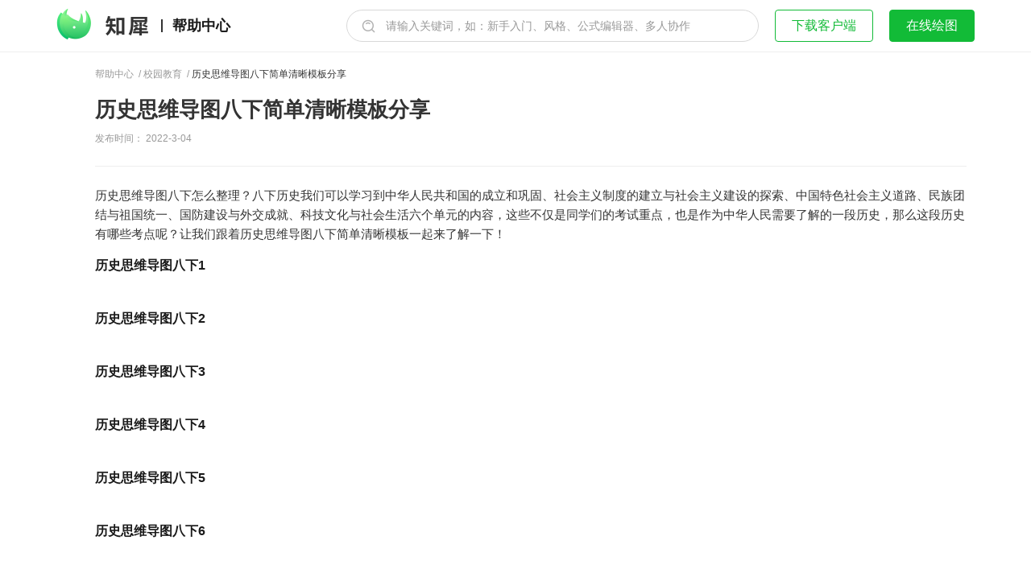

--- FILE ---
content_type: text/html; charset=UTF-8
request_url: https://help.zhixi.com/education/7816.html
body_size: 56249
content:
<!DOCTYPE html>
<html>

<head>
  <meta charset="UTF-8" />
      <title>历史思维导图八下简单清晰模板分享_知犀官网</title>
    <meta name="keywords" content="校园教育,知犀思维导图" />
  <meta name="description" content="历史思维导图八下怎么整理？八下历史我们可以学习到中华人民共和国的成立和巩固、社会主义制度的建立与社会主义建设的探索、中国特色社会主义道路、民族团结与祖国统一、国防建设与外交成就、科技文化与社会生活六个单元的内容，这些不仅是同学们的考试重点，···" />
  <meta property="og:image" content="https://help.zhixi.com/wp-content/themes/wordpress-theme-zhixi/assets/img/logo-share.png" />
  <meta http-equiv="X-UA-Compatible" content="IE=edge">
  <meta name="renderer" content="webkit" />
  <meta name="viewport" content="width=device-width, initial-scale=1.0, maximum-scale=1.0, user-scalable=no" />
  <link rel="shortcut icon" href="/favicon.ico" />
  <link rel="stylesheet" href="https://help.zhixi.com/wp-content/themes/wordpress-theme-zhixi/style.css?v=13.11" />
  <script src="//static-cdn.zhixi.com/public/js/jquery-1.8.3.min.js"></script>
</head>

<body class="">
  <div id="headerWrap" class="header-wrap">
    <div class="header-outer">
      <div class="logo-wrap">
        <img id="display-btn" class="display-btn" src="https://help.zhixi.com/wp-content/themes/wordpress-theme-zhixi/assets/img/combined_shape.png " />        <a id="sensorLogo" href="https://www.zhixi.com/">
          <img class="logo" src="https://help.zhixi.com/wp-content/themes/wordpress-theme-zhixi/assets/img/logo.png" alt="知犀思维导图" />
        </a>
        <div class="line"></div>
        <a id="sensorHelpHeader" href="/">帮助中心</a>
      </div>

      <nav class="nav-wrap">
        <form autocomplete="off" id="searchInput2" class="header-search-wrap" method="get" action="https://help.zhixi.com/" style="display:block;">
    <div class="header-search">
        <input type="text" class="search-input" name="s" maxlength="30" placeholder="请输入关键词，如：新手入门、风格、公式编辑器、多人协作" value="">
        <button class="search-btn" type="submit"><img src="https://help.zhixi.com/wp-content/themes/wordpress-theme-zhixi/assets/img/icon_search.png" /></button>
    </div>
</form>

<script type="text/javascript">
    $(function() {
        if ($(window).width() < 768) {
            $('.search-input').attr("placeholder", "请输入关键词，如新建主题")
        } else {
            $('.search-input').attr("placeholder", "请输入关键词，如：风格、公式编辑器、多人协作")
        }
        // 顶部导航栏输入框判断
        var hanlerSearch = function() {
            if ($(this).find("input").val() === '') {
                window.location.href = '/'
                return false
            }
        }
        $("#searchInput2").submit(hanlerSearch);
    });
</script><img  class="search-img" src="https://help.zhixi.com/wp-content/themes/wordpress-theme-zhixi/assets/img/icon_search.png " />        <a id="sensorDownload" class="header-btn download" target="blank" href="https://www.zhixi.com/download">下载客户端</a>
        <a id="sensorDraw" class="header-btn edit" target="blank" href="https://www.zhixi.com/space?page=owner">在线绘图</a>
              </nav>
    </div>
    <div class=" header-search-input-wrap">
      <form autocomplete="off" id="searchInput2" class="header-search-wrap" method="get" action="https://help.zhixi.com/" style="display:block;">
    <div class="header-search">
        <input type="text" class="search-input" name="s" maxlength="30" placeholder="请输入关键词，如：新手入门、风格、公式编辑器、多人协作" value="">
        <button class="search-btn" type="submit"><img src="https://help.zhixi.com/wp-content/themes/wordpress-theme-zhixi/assets/img/icon_search.png" /></button>
    </div>
</form>

<script type="text/javascript">
    $(function() {
        if ($(window).width() < 768) {
            $('.search-input').attr("placeholder", "请输入关键词，如新建主题")
        } else {
            $('.search-input').attr("placeholder", "请输入关键词，如：风格、公式编辑器、多人协作")
        }
        // 顶部导航栏输入框判断
        var hanlerSearch = function() {
            if ($(this).find("input").val() === '') {
                window.location.href = '/'
                return false
            }
        }
        $("#searchInput2").submit(hanlerSearch);
    });
</script>      <span class="cancel-btn">取消</span>
    </div>
  </div>
  <div style="height: 64px"></div>

  <script>
    $(function() {
      var diplayBtn = $("#display-btn")
      var sideBar = $('.help_sidebar')
      var mask = $('.mask')
      var searchImg = $('.search-img')
      var closeIcon = $('.close-icon')
      var headerOuter = $('.header-outer')
      var searchInput = $('.header-search-input-wrap')
      var cancelBtn = $('.cancel-btn')
      var body = $('body')
      var $headerWrap = $('#headerWrap')

      // 历史更新页面获取标签
      var $lists = $('#helpCategory').children('.history');

      // 屏幕宽度
      var winWide = window.screen.width;

      var handler = function() {
        var isApp = winWide < 640

        if (sideBar.hasClass('dispaly-sidebar')) {
          sideBar.removeClass('dispaly-sidebar')
          mask.removeClass('dispaly-sidebar')
          if (isApp) {
            body.css({
              overflow: 'hidden',
            })
          }
        } else {
          mask.addClass('dispaly-sidebar')
          sideBar.addClass('dispaly-sidebar')
          if (isApp) {
            body.css({
              overflow: 'inherit',
            })
          }
        }
      };

      //判断屏幕宽度
      if (winWide > 640) {
        handler()
      }
      if (window.location.pathname.indexOf('history') !== -1) {
        handler()
        if (winWide < 640) {
          //历史更新页面
          $lists.click(handler);
        }
      }
      diplayBtn.click(handler);

      //关闭侧边看弹窗
      closeIcon.click(handler);


      //点击单个搜索按钮时回调
      searchImg.click(function() {
        headerOuter.addClass('hidden-header')
        searchInput.addClass('dispaly-search-input')
      })

      //点击取消
      cancelBtn.click(function() {
        headerOuter.removeClass('hidden-header')
        searchInput.removeClass('dispaly-search-input')
      })

      // 增加顶部导航栏滚动阴影
      var listener = function() {
        if (window.scrollY > 250) {
          $headerWrap.addClass('fixed')
        } else {
          $headerWrap.removeClass('fixed')
        }
      }
      document.addEventListener('scroll', listener)
    });
  </script>
<div class="help-line"></div>
<div class="mask dispaly-sidebar"></div>
<!--  -->
<div class="help_box1 wrapper">
  <div class="help_container">
    
  <div class="help_main wp-editor-style" id="articleContent">
    <div class="help_crumbs single-crumbs">
      <a id="sensorHelp" href="/">帮助中心</a>&nbsp;&nbsp;/&nbsp;
      <a><a href="https://help.zhixi.com/category/education" rel="category tag">校园教育</a></a>&nbsp;&nbsp;/&nbsp;
      <a class="active" href="">历史思维导图八下简单清晰模板分享</a>
    </div>
    <h1>历史思维导图八下简单清晰模板分享</h1>
    <p class="title-data">
      <span>
        发布时间：
        2022-3-04              </span>
          </p>
    <p>历史思维导图八下怎么整理？八下历史我们可以学习到中华人民共和国的成立和巩固、社会主义制度的建立与社会主义建设的探索、中国特色社会主义道路、民族团结与祖国统一、国防建设与外交成就、科技文化与社会生活六个单元的内容，这些不仅是同学们的考试重点，也是作为中华人民需要了解的一段历史，那么这段历史有哪些考点呢？让我们跟着历史思维导图八下简单清晰模板一起来了解一下！</p>
<h3>历史思维导图八下1</h3>
<h3><img class="aligncenter size-full wp-image-7829" src="https://static-cdn.zhixi.com/zx-wp/2022/03/八年级历史下册第一单元-5.jpg" alt="" width="1500" height="1846" srcset="https://static-cdn.zhixi.com/zx-wp/2022/03/八年级历史下册第一单元-5.jpg 1500w, https://static-cdn.zhixi.com/zx-wp/2022/03/八年级历史下册第一单元-5.jpg?x-oss-process=style%2Fmedium 650w, https://static-cdn.zhixi.com/zx-wp/2022/03/八年级历史下册第一单元-5.jpg?x-oss-process=style%2Fmedium_large 768w, https://static-cdn.zhixi.com/zx-wp/2022/03/八年级历史下册第一单元-5.jpg?x-oss-process=style%2Flarge 832w" sizes="(max-width: 1500px) 100vw, 1500px" /></h3>
<h3>历史思维导图八下2</h3>
<h3><img class="aligncenter size-full wp-image-7824" src="https://static-cdn.zhixi.com/zx-wp/2022/03/八年级历史下册第二单元-2.jpg" alt="" width="1499" height="1002" srcset="https://static-cdn.zhixi.com/zx-wp/2022/03/八年级历史下册第二单元-2.jpg 1499w, https://static-cdn.zhixi.com/zx-wp/2022/03/八年级历史下册第二单元-2.jpg?x-oss-process=style%2Fmedium 800w, https://static-cdn.zhixi.com/zx-wp/2022/03/八年级历史下册第二单元-2.jpg?x-oss-process=style%2Fmedium_large 768w, https://static-cdn.zhixi.com/zx-wp/2022/03/八年级历史下册第二单元-2.jpg?x-oss-process=style%2Flarge 1024w" sizes="(max-width: 1499px) 100vw, 1499px" /></h3>
<h3>历史思维导图八下3</h3>
<h3><img class="aligncenter size-full wp-image-7826" src="https://static-cdn.zhixi.com/zx-wp/2022/03/八年级历史下册第三单元-2.jpg" alt="" width="1499" height="1081" srcset="https://static-cdn.zhixi.com/zx-wp/2022/03/八年级历史下册第三单元-2.jpg 1499w, https://static-cdn.zhixi.com/zx-wp/2022/03/八年级历史下册第三单元-2.jpg?x-oss-process=style%2Fmedium 800w, https://static-cdn.zhixi.com/zx-wp/2022/03/八年级历史下册第三单元-2.jpg?x-oss-process=style%2Fmedium_large 768w, https://static-cdn.zhixi.com/zx-wp/2022/03/八年级历史下册第三单元-2.jpg?x-oss-process=style%2Flarge 1024w" sizes="(max-width: 1499px) 100vw, 1499px" /></h3>
<h3>历史思维导图八下4</h3>
<h3><img class="aligncenter size-full wp-image-7827" src="https://static-cdn.zhixi.com/zx-wp/2022/03/八年级历史下册第四单元-3.jpg" alt="" width="1498" height="725" srcset="https://static-cdn.zhixi.com/zx-wp/2022/03/八年级历史下册第四单元-3.jpg 1498w, https://static-cdn.zhixi.com/zx-wp/2022/03/八年级历史下册第四单元-3.jpg?x-oss-process=style%2Fmedium 800w, https://static-cdn.zhixi.com/zx-wp/2022/03/八年级历史下册第四单元-3.jpg?x-oss-process=style%2Fmedium_large 768w, https://static-cdn.zhixi.com/zx-wp/2022/03/八年级历史下册第四单元-3.jpg?x-oss-process=style%2Flarge 1024w" sizes="(max-width: 1498px) 100vw, 1498px" /></h3>
<h3>历史思维导图八下5</h3>
<h3><img class="aligncenter size-full wp-image-7828" src="https://static-cdn.zhixi.com/zx-wp/2022/03/八年级历史下册第五单元-3.jpg" alt="" width="1499" height="873" srcset="https://static-cdn.zhixi.com/zx-wp/2022/03/八年级历史下册第五单元-3.jpg 1499w, https://static-cdn.zhixi.com/zx-wp/2022/03/八年级历史下册第五单元-3.jpg?x-oss-process=style%2Fmedium 800w, https://static-cdn.zhixi.com/zx-wp/2022/03/八年级历史下册第五单元-3.jpg?x-oss-process=style%2Fmedium_large 768w, https://static-cdn.zhixi.com/zx-wp/2022/03/八年级历史下册第五单元-3.jpg?x-oss-process=style%2Flarge 1024w" sizes="(max-width: 1499px) 100vw, 1499px" /></h3>
<h3>历史思维导图八下6</h3>
<p><img class="aligncenter size-full wp-image-7825" src="https://static-cdn.zhixi.com/zx-wp/2022/03/八年级历史下册第六单元-3.jpg" alt="" width="1498" height="550" srcset="https://static-cdn.zhixi.com/zx-wp/2022/03/八年级历史下册第六单元-3.jpg 1498w, https://static-cdn.zhixi.com/zx-wp/2022/03/八年级历史下册第六单元-3.jpg?x-oss-process=style%2Fmedium 800w, https://static-cdn.zhixi.com/zx-wp/2022/03/八年级历史下册第六单元-3.jpg?x-oss-process=style%2Fmedium_large 768w, https://static-cdn.zhixi.com/zx-wp/2022/03/八年级历史下册第六单元-3.jpg?x-oss-process=style%2Flarge 1024w" sizes="(max-width: 1498px) 100vw, 1498px" /></p>
<p>以上就是历史思维导图八下简单清晰模板分享了，使用思维导图整理知识点是很好的选择，通过思维导图梳理后的知识点一目了然，而且不凌乱，非常适合学生进行系统地复习。如果有兴趣的话，可以自己动手整理一下所学知识，可以帮你理清思绪，加深对知识的印象哦，赶快试试吧！</p>
    <div class="article-bottom-wrap">
      <div class="article-switch">
                  <a href="https://help.zhixi.com/education/7831.html" class="switch-btn">
            <div class="btn-wrap pre-wrap">
              <img src="https://help.zhixi.com/wp-content/themes/wordpress-theme-zhixi/assets/img/icon_help_article_detail_left_arrow.png" />
              <span>上一篇</span>
            </div>
            <h2>历史思维导图九上高清模板分享</h2>
          </a>
                          <a href="https://help.zhixi.com/education/7810.html" class="switch-btn">
            <div class="btn-wrap next-wrap">
              <span>下一篇</span>
              <img src="https://help.zhixi.com/wp-content/themes/wordpress-theme-zhixi/assets/img/icon_help_article_detail_right_arrow.png" />
            </div>
            <h2>七上数学第二章思维导图整理，简单的思维导图分享</h2>
          </a>
              </div>
      <div class="relate-read">
        <h2>相关阅读</h2>
        <div class="read-content">
                          <a href="https://help.zhixi.com/article/23200.html">
                  化学必修二思维导图合集，高中高清化学思维导图整理                </a>
                              <a href="https://help.zhixi.com/article/22673.html">
                  锐角三角函数思维导图 | 数学思维导图分享                </a>
                              <a href="https://help.zhixi.com/education/22285.html">
                  因式分解思维导图高清版-数学思维导图模板分享                </a>
                              <a href="https://help.zhixi.com/education/22275.html">
                  精卫填海思维导图怎么画？高清版精卫填海思维导图模板分享                </a>
                              <a href="https://help.zhixi.com/education/22228.html">
                  儒林外史思维导图大全|高清版免费思维导图模板                </a>
                              <a href="https://help.zhixi.com/article/22059.html">
                  蝴蝶的家思维导图怎么画？高清版蝴蝶的家思维导图分享                </a>
                      </div>
      </div>

    </div>
    <!-- <div class="feedback-wrap" id="feedback" data-pid="7816">
      <span>这篇文章是否有帮助？</span>
      <span class="btn-wrap">
        <i data-action="bigfa_like" title="有帮助"></i>
        <i data-action="bigfa_nolike" title="没有帮助"></i>
      </span>
    </div> -->
  </div>

<script>
  $(function() {
    var islike = false
    var $feedback = $('#feedback');
    var $btn = $feedback.find('.btn-wrap').children();
    var pid = 7816;
    islike = getCookie(pid + 'like') //保存cookies防止未登录用户重复点赞

    if (islike == 1) {
      handleLiked()
    }

    // 点赞模块
    $btn.click(likeHandle)

    function likeHandle(e) {
      var _ta = $(this)
      var action = _ta.attr('data-action')
      islike = getCookie(pid + 'like')
      if (islike == 1) {
        return handleLiked()
      } else {
        $.ajax({
          url: '/wp-admin/admin-ajax.php',
          type: 'POST',
          dataType: 'json',
          data: {
            action: action,
            um_id: pid,
            um_action: 'ding',
          },
          success: function(data) {
            if (data.error) return false
            var time = 24 * 60 * 30 //设置cookies过期时间
            handleLiked()
            setCookie(pid + 'like', 1, time) //设置cookies
          },
        })
      }
    }

    function handleLiked() {
      var $html = `<i class="icon-true"></i><span>感谢您的反馈～</span>`;
      $feedback.html($html)
    }

    //取cookies
    function getCookie(cookieName) {
      var cookieValue = ''
      if (document.cookie && document.cookie != '') {
        var cookies = document.cookie.split(';')
        for (var i = 0; i < cookies.length; i++) {
          var cookie = cookies[i]
          if (cookie.substring(0, cookieName.length + 2).trim() == cookieName.trim() + '=') {
            cookieValue = cookie.substring(cookieName.length + 2, cookie.length)
            break
          }
        }
      }
      return cookieValue
    }

    //设置cookies
    function setCookie(name, value, liveMinutes) {
      if (liveMinutes == undefined || liveMinutes == null) {
        liveMinutes = 60 * 2
      }
      if (typeof liveMinutes != 'number') {
        liveMinutes = 60 * 2 //默认120分钟
      }
      var minutes = liveMinutes * 60 * 1000
      var exp = new Date()
      exp.setTime(exp.getTime() + minutes + 8 * 3600 * 1000)
      //path=/表示全站有效，而不是当前页
      document.cookie = name + '=' + value + ';path=/;expires=' + exp.toUTCString()
    }
  })
</script><div class="help_sidebar dispaly-sidebar">
  <!-- 帮助分类 -->
  <div class="close-icon-wrap">
    <img class="close-icon" src="https://help.zhixi.com/wp-content/themes/wordpress-theme-zhixi/assets/img/icon_close.png">
  </div>
  <div class="help_sidebar__post_navigation">
    <ul class="post_navigation__list" id="helpCategory">
    <li class=""><div class="list-title"><div class="toggle-btn"></div><a href="/guide">新手教程</a></div><ul class="category_post__list"><li data-id="29"><i class="icon_chapter"></i><a href="/guide/29.html">快速上手1：初识知犀思维导图</a></li><li data-id="33"><i class="icon_chapter"></i><a href="/guide/33.html">快速上手2：注册登录</a></li><li data-id="37"><i class="icon_chapter"></i><a href="/guide/37.html">快速上手3：创建思维导图</a></li><li data-id="96"><i class="icon_chapter"></i><a href="/guide/96.html">快速上手4：作图界面</a></li><li data-id="641"><i class="icon_chapter"></i><a href="/guide/641.html">快速上手5：画布</a></li><li data-id="9948"><i class="icon_chapter"></i><a href="/guide/9948.html">快速上手6：偏好设置</a></li><li data-id="97"><i class="icon_chapter"></i><a href="/guide/97.html">快速上手7：主题编辑</a></li><li data-id="166"><i class="icon_chapter"></i><a href="/guide/166.html">快速上手8：文本编辑</a></li><li data-id="4112"><i class="icon_chapter"></i><a href="/guide/4112.html">快速上手9：线条设置</a></li><li data-id="172"><i class="icon_chapter"></i><a href="/guide/172.html">快速上手10：快捷键查看</a></li><li data-id="180"><i class="icon_chapter"></i><a href="/guide/180.html">快速上手11：添加元素</a></li><li data-id="12802"><i class="icon_chapter"></i><a href="/guide/12802.html">快速上手12：插入表格</a></li><li data-id="14447"><i class="icon_chapter"></i><a href="/guide/14447.html">快速上手13：双向链接</a></li><li data-id="9756"><i class="icon_chapter"></i><a href="/guide/9756.html">快速上手14：设置待办</a></li><li data-id="10612"><i class="icon_chapter"></i><a href="/guide/10612.html">快速上手15：自动编号</a></li><li data-id="190"><i class="icon_chapter"></i><a href="/guide/190.html">快速上手16：导出与分享</a></li><li data-id="199"><i class="icon_chapter"></i><a href="/guide/199.html">快速上手17：风格个性化</a></li><li data-id="11744"><i class="icon_chapter"></i><a href="/guide/11744.html">快速上手18：风格编辑器</a></li><li data-id="207"><i class="icon_chapter"></i><a href="/guide/207.html">快速上手19：格式刷与撤回恢复</a></li><li data-id="211"><i class="icon_chapter"></i><a href="/guide/211.html">快速上手20：大纲</a></li><li data-id="216"><i class="icon_chapter"></i><a href="/guide/216.html">快速上手21：概要</a></li><li data-id="3723"><i class="icon_chapter"></i><a href="/guide/3723.html">快速上手22：关联线</a></li><li data-id="220"><i class="icon_chapter"></i><a href="/guide/220.html">快速上手23：文件管理</a></li><li data-id="10493"><i class="icon_chapter"></i><a href="/guide/10493.html">快速上手24：深色模式</a></li><li data-id="749"><i class="icon_chapter"></i><a href="/guide/749.html">快速上手25：文件夹管理</a></li><li data-id="230"><i class="icon_chapter"></i><a href="/guide/230.html">快速上手26：模板知识库</a></li><li data-id="241"><i class="icon_chapter"></i><a href="/guide/241.html">快速上手27：账户中心</a></li><li data-id="4604"><i class="icon_chapter"></i><a href="/guide/4604.html">快速上手28：新结构图</a></li><li data-id="11658"><i class="icon_chapter"></i><a href="/guide/11658.html">快速上手29：时间轴</a></li></ul></li><li class=""><div class="list-title"><div class="toggle-btn"></div><a href="/faq">常见问题</a></div><ul class="category_post__list"><li data-id="24119"><i class="icon_chapter"></i><a href="/faq/24119.html">知犀思维导图（极速版）购买会员后如何申请开票 ？</a></li><li data-id="23974"><i class="icon_chapter"></i><a href="/faq/23974.html">知犀思维导图（360专版）购买会员后如何申请开票 ？</a></li><li data-id="22944"><i class="icon_chapter"></i><a href="/faq/22944.html">如何用DeepSeek生成思维导图？</a></li><li data-id="21585"><i class="icon_chapter"></i><a href="/faq/21585.html">知犀用户近期热门提问汇总</a></li><li data-id="11771"><i class="icon_chapter"></i><a href="/faq/11771.html">分享的文件更新后如何通知订阅用户？</a></li><li data-id="11701"><i class="icon_chapter"></i><a href="/faq/11701.html">如何获取学信网在线验证码？</a></li><li data-id="8746"><i class="icon_chapter"></i><a href="/faq/8746.html">如何使用『本地新建』功能</a></li><li data-id="8701"><i class="icon_chapter"></i><a href="/faq/8701.html">手机号已被注册或绑定怎么办？</a></li><li data-id="8709"><i class="icon_chapter"></i><a href="/faq/8709.html">.zxm文件如何打开？</a></li><li data-id="6319"><i class="icon_chapter"></i><a href="/faq/6319.html">如何导出透明背景思维导图</a></li><li data-id="17867"><i class="icon_chapter"></i><a href="/faq/17867.html">知犀如何设置线条的样式</a></li><li data-id="5506"><i class="icon_chapter"></i><a href="/faq/5506.html">主题内如何单独设置部分文本的样式？</a></li><li data-id="22864"><i class="icon_chapter"></i><a href="/faq/22864.html">知犀时间轴结构如何设置同侧显示主题节点？</a></li><li data-id="22736"><i class="icon_chapter"></i><a href="/faq/22736.html">知犀思维导图如何导出部分分支</a></li><li data-id="23754"><i class="icon_chapter"></i><a href="/faq/23754.html">知犀思维导图如何导出PPT格式文件？网页版教程</a></li><li data-id="22962"><i class="icon_chapter"></i><a href="/faq/22962.html">如何将图片格式的导图转成知犀可编辑的文件呢？</a></li><li data-id="22305"><i class="icon_chapter"></i><a href="/faq/22305.html">如何在知犀网页版使用知犀AI功能生成思维导图？</a></li><li data-id="23088"><i class="icon_chapter"></i><a href="/faq/23088.html">知犀AI怎么设置输出多国语言？</a></li><li data-id="23502"><i class="icon_chapter"></i><a href="/faq/23502.html">如何将网络链接的内容自动总结生成思维导图？</a></li><li data-id="24657"><i class="icon_chapter"></i><a href="/faq/24657.html">如何将不同格式的文件转成知犀可编辑的文件呢？</a></li><li data-id="22981"><i class="icon_chapter"></i><a href="/faq/22981.html">怎么在知犀直接使用Deepseek生成内容？</a></li><li data-id="22977"><i class="icon_chapter"></i><a href="/faq/22977.html">如何将Markdown文本直接粘贴到知犀思维导图中？</a></li><li data-id="22868"><i class="icon_chapter"></i><a href="/faq/22868.html">知犀思维导图如何设置一键紧凑效果？</a></li><li data-id="17863"><i class="icon_chapter"></i><a href="/faq/17863.html">知犀如何设置同级主题对齐？</a></li><li data-id="23478"><i class="icon_chapter"></i><a href="/faq/23478.html">新用户专属福利说明</a></li><li data-id="10826"><i class="icon_chapter"></i><a href="/faq/10826.html">当我们获得兑换码后该如何使用呢？</a></li><li data-id="22860"><i class="icon_chapter"></i><a href="/faq/22860.html">知犀思维导图如何快速设置部分文本字体样式？</a></li><li data-id="11372"><i class="icon_chapter"></i><a href="/faq/11372.html">知犀如何隐藏主题文本内容？</a></li><li data-id="17859"><i class="icon_chapter"></i><a href="/faq/17859.html">如何使导图一键紧凑布局显示呢？</a></li><li data-id="24668"><i class="icon_chapter"></i><a href="/faq/24668.html">知犀思维导图中怎么仅展示分支内容？</a></li><li data-id="23265"><i class="icon_chapter"></i><a href="/faq/23265.html">当知犀PC客户端无法登录时应该怎么办？</a></li><li data-id="17856"><i class="icon_chapter"></i><a href="/faq/17856.html">知犀表格功能中怎么删除空白的单元格？</a></li><li data-id="22686"><i class="icon_chapter"></i><a href="/faq/22686.html">知犀如何统一设置文件里图片的尺寸呢？</a></li><li data-id="22738"><i class="icon_chapter"></i><a href="/faq/22738.html">知犀思维导图中如何给文本插入上下角标呢？</a></li><li data-id="22693"><i class="icon_chapter"></i><a href="/faq/22693.html">如何设置主题内文本的间距呢？</a></li><li data-id="22689"><i class="icon_chapter"></i><a href="/faq/22689.html">如何设置图片在主题节点中的位置？</a></li><li data-id="11332"><i class="icon_chapter"></i><a href="/faq/11332.html">知犀PC客户端如何默认打开最大化</a></li><li data-id="10781"><i class="icon_chapter"></i><a href="/faq/10781.html">如何将知犀嵌入到第三方网址中？</a></li><li data-id="11710"><i class="icon_chapter"></i><a href="/faq/11710.html">知犀如何关闭护眼遮光罩？</a></li><li data-id="20705"><i class="icon_chapter"></i><a href="/faq/20705.html">知犀如何快速设置文件中文本的样式</a></li><li data-id="11691"><i class="icon_chapter"></i><a href="/faq/11691.html">如何批量导出云端文件到本地路径？</a></li><li data-id="11458"><i class="icon_chapter"></i><a href="/faq/11458.html">知犀如何在主题的上方插入同级主题呢？</a></li><li data-id="10840"><i class="icon_chapter"></i><a href="/faq/10840.html">文本文件如何导入到知犀中？</a></li><li data-id="10667"><i class="icon_chapter"></i><a href="/faq/10667.html">如何将PDF/PNG格式的思维导图文件导入到知犀？</a></li><li data-id="10746"><i class="icon_chapter"></i><a href="/faq/10746.html">如何对账号中的文件进行加密？</a></li><li data-id="10633"><i class="icon_chapter"></i><a href="/faq/10633.html">如何隐藏功能菜单？</a></li><li data-id="11454"><i class="icon_chapter"></i><a href="/faq/11454.html">知犀如何设置备注常显呢？</a></li><li data-id="11113"><i class="icon_chapter"></i><a href="/faq/11113.html">如何设置知犀思维导图PC客户端外观为深色模式？</a></li><li data-id="10602"><i class="icon_chapter"></i><a href="/faq/10602.html">如何记住风格</a></li><li data-id="24672"><i class="icon_chapter"></i><a href="/faq/24672.html">知犀思维导图中怎么给主题节点添加外框</a></li><li data-id="10893"><i class="icon_chapter"></i><a href="/faq/10893.html">知犀如何设置工具栏按钮呢？</a></li><li data-id="11670"><i class="icon_chapter"></i><a href="/faq/11670.html">如何查看部分主题内的字数呢？</a></li><li data-id="10561"><i class="icon_chapter"></i><a href="/faq/10561.html">如何设置知犀号</a></li><li data-id="10903"><i class="icon_chapter"></i><a href="/faq/10903.html">知犀如何修改公式的字体颜色？</a></li><li data-id="10947"><i class="icon_chapter"></i><a href="/faq/10947.html">在一键收齐主题后如何快速展开某一分支的全部节点</a></li><li data-id="11314"><i class="icon_chapter"></i><a href="/faq/11314.html">知犀如何将主题样式快速应用到所有同级上？</a></li><li data-id="11647"><i class="icon_chapter"></i><a href="/faq/11647.html">如何关闭Edge浏览器中的鼠标手势</a></li><li data-id="10369"><i class="icon_chapter"></i><a href="/faq/10369.html">如何将大量文件迁移到其他的账号中</a></li><li data-id="10860"><i class="icon_chapter"></i><a href="/faq/10860.html">如何设置可以将同级主题对齐显示呢？</a></li><li data-id="11642"><i class="icon_chapter"></i><a href="/faq/11642.html">如何在浏览器中关闭标签页休眠功能</a></li><li data-id="10365"><i class="icon_chapter"></i><a href="/faq/10365.html">知犀如何申请开发票？</a></li><li data-id="10357"><i class="icon_chapter"></i><a href="/faq/10357.html">知犀如何插入附件？</a></li><li data-id="10053"><i class="icon_chapter"></i><a href="/faq/10053.html">当附件空间已满时该怎么处理呢？</a></li><li data-id="11103"><i class="icon_chapter"></i><a href="/faq/11103.html">知犀APP如何设置主题中部分文本的样式？</a></li><li data-id="10069"><i class="icon_chapter"></i><a href="/faq/10069.html">如何调整概要样式</a></li><li data-id="10849"><i class="icon_chapter"></i><a href="/faq/10849.html">如何对同一父主题下的部分子主题进行概要</a></li><li data-id="10857"><i class="icon_chapter"></i><a href="/faq/10857.html">如何将分支主题替换为中心主题呢？</a></li><li data-id="10853"><i class="icon_chapter"></i><a href="/faq/10853.html">如何给中心主题添加一个上级主题呢？</a></li><li data-id="9988"><i class="icon_chapter"></i><a href="/faq/9988.html">知犀如何设置顺序图的宽度？</a></li><li data-id="9943"><i class="icon_chapter"></i><a href="/faq/9943.html">如何更换或移除超链接呢？</a></li><li data-id="9920"><i class="icon_chapter"></i><a href="/faq/9920.html">知犀如何导入.md格式文件？</a></li><li data-id="9933"><i class="icon_chapter"></i><a href="/faq/9933.html">如何快速增减字号大小？</a></li><li data-id="10752"><i class="icon_chapter"></i><a href="/faq/10752.html">幕布如何导入知犀？</a></li><li data-id="9925"><i class="icon_chapter"></i><a href="/faq/9925.html">知犀APP如何修改字体颜色？</a></li><li data-id="9936"><i class="icon_chapter"></i><a href="/faq/9936.html">当主题无法选中时该怎么处理？</a></li><li data-id="10941"><i class="icon_chapter"></i><a href="/faq/10941.html">如何让文件自定义排序呢？</a></li><li data-id="9929"><i class="icon_chapter"></i><a href="/faq/9929.html">如何调整主题中图片的大小？</a></li><li data-id="11186"><i class="icon_chapter"></i><a href="/faq/11186.html">如何使用全局搜索功能</a></li><li data-id="9735"><i class="icon_chapter"></i><a href="/faq/9735.html">知犀如何快速插入优先级图标</a></li><li data-id="9738"><i class="icon_chapter"></i><a href="/faq/9738.html">知犀在哪里可以查看快捷键组合</a></li><li data-id="9712"><i class="icon_chapter"></i><a href="/faq/9712.html">没有网络时继续编辑导图该怎样保存文件？</a></li><li data-id="9730"><i class="icon_chapter"></i><a href="/faq/9730.html">知犀在大纲模式下怎么创建下级主题</a></li><li data-id="9724"><i class="icon_chapter"></i><a href="/faq/9724.html">知犀如何找回文件的历史版本</a></li><li data-id="9699"><i class="icon_chapter"></i><a href="/faq/9699.html">知犀如何添加上级主题</a></li><li data-id="9695"><i class="icon_chapter"></i><a href="/faq/9695.html">知犀如何展开至某一层级？</a></li><li data-id="9721"><i class="icon_chapter"></i><a href="/faq/9721.html">知犀客户端如何关闭时默认直接退出？</a></li><li data-id="9691"><i class="icon_chapter"></i><a href="/faq/9691.html">iOS端知犀APP如何将文件切换为阅读模式</a></li><li data-id="9681"><i class="icon_chapter"></i><a href="/faq/9681.html">知犀如何发布付费模板？</a></li><li data-id="9675"><i class="icon_chapter"></i><a href="/faq/9675.html">如何在一个画布内使用多种主题结构呢？</a></li><li data-id="9662"><i class="icon_chapter"></i><a href="/faq/9662.html">如何将主题合并到同一层级中？</a></li><li data-id="9658"><i class="icon_chapter"></i><a href="/faq/9658.html">如何下架自己发布的作品？</a></li><li data-id="9653"><i class="icon_chapter"></i><a href="/faq/9653.html">如何设置自由主题的样式</a></li><li data-id="9648"><i class="icon_chapter"></i><a href="/faq/9648.html">如何在思维导图中查找替换文本内容？</a></li><li data-id="9644"><i class="icon_chapter"></i><a href="/faq/9644.html">如何设置导出时不显示作者昵称？</a></li><li data-id="9636"><i class="icon_chapter"></i><a href="/faq/9636.html">当概要的子主题重叠在一起怎么办？</a></li><li data-id="9631"><i class="icon_chapter"></i><a href="/faq/9631.html">知犀如何使用深色背景</a></li><li data-id="11167"><i class="icon_chapter"></i><a href="/faq/11167.html">作图页无法正常打开怎么办？</a></li><li data-id="9626"><i class="icon_chapter"></i><a href="/faq/9626.html">知犀如何调整主题的顺序？</a></li><li data-id="9620"><i class="icon_chapter"></i><a href="/faq/9620.html">知犀如何切换登录账号？</a></li><li data-id="9613"><i class="icon_chapter"></i><a href="/faq/9613.html">知犀如何分享思维导图文件？</a></li><li data-id="9533"><i class="icon_chapter"></i><a href="/faq/9533.html">如何调整分支间的节点间距？</a></li><li data-id="9540"><i class="icon_chapter"></i><a href="/faq/9540.html">分数文字显示不全该怎么处理？</a></li><li data-id="9592"><i class="icon_chapter"></i><a href="/faq/9592.html">移动端怎么设置部分文字的样式呢？</a></li><li data-id="9596"><i class="icon_chapter"></i><a href="/faq/9596.html">移动端怎么设置节点的填充色？</a></li><li data-id="9550"><i class="icon_chapter"></i><a href="/faq/9550.html">如何引用其他思维导图？</a></li><li data-id="9586"><i class="icon_chapter"></i><a href="/faq/9586.html">知犀思维导图如何批量导出文件</a></li><li data-id="9554"><i class="icon_chapter"></i><a href="/faq/9554.html">知犀如何插入GIF图片</a></li><li data-id="9572"><i class="icon_chapter"></i><a href="/faq/9572.html">知犀如何在关联线上编辑文本内容</a></li><li data-id="9560"><i class="icon_chapter"></i><a href="/faq/9560.html">如何仅删除当前主题</a></li><li data-id="9566"><i class="icon_chapter"></i><a href="/faq/9566.html">如何设置导出时显示备注？</a></li><li data-id="9580"><i class="icon_chapter"></i><a href="/faq/9580.html">如何在Xmind中打开知犀思维导图？</a></li><li data-id="9225"><i class="icon_chapter"></i><a href="/faq/9225.html">Gitmind如何导入到知犀中？</a></li><li data-id="9245"><i class="icon_chapter"></i><a href="/faq/9245.html">WPS如何导入到知犀中？</a></li><li data-id="9200"><i class="icon_chapter"></i><a href="/faq/9200.html">百度脑图如何导入到知犀中？</a></li><li data-id="9239"><i class="icon_chapter"></i><a href="/faq/9239.html">ProcessOn如何导入到知犀中？</a></li><li data-id="8751"><i class="icon_chapter"></i><a href="/faq/8751.html">如何获取『本地新建』功能的邀请码？</a></li><li data-id="9445"><i class="icon_chapter"></i><a href="/faq/9445.html">知犀没有网络时如何绘制思维导图</a></li><li data-id="8757"><i class="icon_chapter"></i><a href="/faq/8757.html">老用户如何查看和分享邀请码？</a></li><li data-id="9449"><i class="icon_chapter"></i><a href="/faq/9449.html">导图打印后显示效果不佳怎么办？</a></li><li data-id="9434"><i class="icon_chapter"></i><a href="/faq/9434.html">知犀如何自由拖拽节点调整位置？</a></li><li data-id="9411"><i class="icon_chapter"></i><a href="/faq/9411.html">如何将云端文件备份到本地磁盘？</a></li><li data-id="9420"><i class="icon_chapter"></i><a href="/faq/9420.html">知犀怎么设置关联线的样式</a></li><li data-id="9429"><i class="icon_chapter"></i><a href="/faq/9429.html">如何在移动端导入思维导图文件呢？</a></li><li data-id="9396"><i class="icon_chapter"></i><a href="/faq/9396.html">导入Xmind文件出现内容缺失怎么处理？</a></li><li data-id="9406"><i class="icon_chapter"></i><a href="/faq/9406.html">知犀.Zxm文件如何导入到云端？</a></li><li data-id="9437"><i class="icon_chapter"></i><a href="/faq/9437.html">如何将Word文档导入知犀自动生成思维导图？</a></li><li data-id="9233"><i class="icon_chapter"></i><a href="/faq/9233.html">MindMaster如何导入到知犀中？</a></li><li data-id="9212"><i class="icon_chapter"></i><a href="/faq/9212.html">MindManager如何导入知犀中？</a></li><li data-id="9283"><i class="icon_chapter"></i><a href="/faq/9283.html">知犀如何插入到Notion中？</a></li><li data-id="9294"><i class="icon_chapter"></i><a href="/faq/9294.html">知犀如何插入到Obsidian中？</a></li><li data-id="9300"><i class="icon_chapter"></i><a href="/faq/9300.html">知犀如何插入到wolai中?</a></li><li data-id="9363"><i class="icon_chapter"></i><a href="/faq/9363.html">如何更新自己发布的模板？</a></li><li data-id="9356"><i class="icon_chapter"></i><a href="/faq/9356.html">如何跨分支进行概要？</a></li><li data-id="9375"><i class="icon_chapter"></i><a href="/faq/9375.html">Windows 11如何修改DNS？</a></li><li data-id="9380"><i class="icon_chapter"></i><a href="/faq/9380.html">Windows7/8如何修改DNS？</a></li><li data-id="9369"><i class="icon_chapter"></i><a href="/faq/9369.html">Windows10如何修改DNS？</a></li><li data-id="9352"><i class="icon_chapter"></i><a href="/faq/9352.html">出现无法访问知犀时该怎么办？</a></li><li data-id="9345"><i class="icon_chapter"></i><a href="/faq/9345.html">如何将主题填充色和边框设置为透明色？</a></li><li data-id="9314"><i class="icon_chapter"></i><a href="/faq/9314.html">APP内如何创建概要？</a></li><li data-id="9319"><i class="icon_chapter"></i><a href="/faq/9319.html">APP内如何添加关联线？</a></li><li data-id="9336"><i class="icon_chapter"></i><a href="/faq/9336.html">如何设置所有主题的样式？</a></li><li data-id="9309"><i class="icon_chapter"></i><a href="/faq/9309.html">如何记住主题及字体样式？</a></li><li data-id="5504"><i class="icon_chapter"></i><a href="/faq/5504.html">怎么用鼠标框选多个主题？</a></li><li data-id="5502"><i class="icon_chapter"></i><a href="/faq/5502.html">如何用鼠标多选主题？</a></li><li data-id="5500"><i class="icon_chapter"></i><a href="/faq/5500.html">如何删除主题内的图标？</a></li><li data-id="5498"><i class="icon_chapter"></i><a href="/faq/5498.html">如何在主题内插入图片？</a></li><li data-id="5496"><i class="icon_chapter"></i><a href="/faq/5496.html">如何设置主题内文本的居中/居左/居右？</a></li><li data-id="5494"><i class="icon_chapter"></i><a href="/faq/5494.html">如何实现文本换行？</a></li><li data-id="5492"><i class="icon_chapter"></i><a href="/faq/5492.html">如何实现自动换行？</a></li><li data-id="5490"><i class="icon_chapter"></i><a href="/faq/5490.html">如何使用格式刷？</a></li><li data-id="5488"><i class="icon_chapter"></i><a href="/faq/5488.html">如何快速复制粘贴节点(主题)？</a></li><li data-id="5486"><i class="icon_chapter"></i><a href="/faq/5486.html">知犀思维导图如何导出PDF格式进行打印？</a></li><li data-id="5484"><i class="icon_chapter"></i><a href="/faq/5484.html">如何一键展开收起所有主题？</a></li><li data-id="5482"><i class="icon_chapter"></i><a href="/faq/5482.html">如何创建文件夹？</a></li><li data-id="5480"><i class="icon_chapter"></i><a href="/faq/5480.html">如何切换风格？</a></li><li data-id="5478"><i class="icon_chapter"></i><a href="/faq/5478.html">知犀思维导图如何调整主题间的垂直和横向间距</a></li><li data-id="5476"><i class="icon_chapter"></i><a href="/faq/5476.html">如何拖拽节点成为子节点？</a></li><li data-id="5474"><i class="icon_chapter"></i><a href="/faq/5474.html">如何调整主题位置？</a></li><li data-id="5453"><i class="icon_chapter"></i><a href="/faq/5453.html">怎么创建概要？</a></li><li data-id="5180"><i class="icon_chapter"></i><a href="/faq/5180.html">如何创建知犀的桌面快捷方式？</a></li><li data-id="4949"><i class="icon_chapter"></i><a href="/faq/4949.html">知犀思维导图有没有PC客户端？</a></li><li data-id="4104"><i class="icon_chapter"></i><a href="/faq/4104.html">知犀彩虹思维导图怎么画？</a></li><li data-id="2351"><i class="icon_chapter"></i><a href="/faq/2351.html">如何输入罗马数字等各类数学符号？</a></li><li data-id="2206"><i class="icon_chapter"></i><a href="/faq/2206.html">知犀思维导图网页版导出的文件在哪里？</a></li><li data-id="25"><i class="icon_chapter"></i><a href="/faq/25.html">知犀思维导图真的免费吗？</a></li><li data-id="41"><i class="icon_chapter"></i><a href="/faq/41.html">使用知犀时需要设备连接互联网吗？</a></li><li data-id="43"><i class="icon_chapter"></i><a href="/faq/43.html">没有完成的思维导图文件能导出吗？</a></li><li data-id="45"><i class="icon_chapter"></i><a href="/faq/45.html">在手机上如何使用知犀创作思维导图？</a></li><li data-id="56"><i class="icon_chapter"></i><a href="/faq/56.html">知犀支持导入Xmind思维导图文件吗？</a></li><li data-id="6327"><i class="icon_chapter"></i><a href="/faq/6327.html">如何发布模板到知犀模板知识库？</a></li><li data-id="5809"><i class="icon_chapter"></i><a href="/faq/5809.html">思维导图太大怎么打印？</a></li><li data-id="5075"><i class="icon_chapter"></i><a href="/faq/5075.html">导入其他格式导图文件</a></li><li data-id="8061"><i class="icon_chapter"></i><a href="/faq/8061.html">需要哪些证明获得教育优惠折扣？</a></li><li data-id="8674"><i class="icon_chapter"></i><a href="/faq/8674.html">商业版授权使用教程</a></li><li data-id="508"><i class="icon_chapter"></i><a href="/faq/508.html">知犀思维导图节点数量有限制吗？</a></li><li data-id="8063"><i class="icon_chapter"></i><a href="/faq/8063.html">如何申请退款？</a></li><li data-id="5257"><i class="icon_chapter"></i><a href="/faq/5257.html">如何注销知犀的账号？</a></li></ul></li><li class=""><div class="list-title"><div class="toggle-btn"></div><a href="/appg">移动端教程</a></div><ul class="category_post__list"><li data-id="8744"><i class="icon_chapter"></i><a href="/appg/8744.html">知犀思维导图APP使用教程</a></li><li data-id="8168"><i class="icon_chapter"></i><a href="/appg/8168.html">APP内如何查看分享文件？</a></li><li data-id="6491"><i class="icon_chapter"></i><a href="/appg/6491.html">App内如何复制文件？</a></li><li data-id="6488"><i class="icon_chapter"></i><a href="/appg/6488.html">App内如何放大查看插入的图片？</a></li><li data-id="6479"><i class="icon_chapter"></i><a href="/appg/6479.html">App内文件分享的密码是什么？</a></li><li data-id="20690"><i class="icon_chapter"></i><a href="/appg/20690.html">APP内如何进行搜索？</a></li><li data-id="11729"><i class="icon_chapter"></i><a href="/appg/11729.html">APP内如何调整概要范围？</a></li><li data-id="11733"><i class="icon_chapter"></i><a href="/appg/11733.html">APP内如何进行全文搜索？</a></li><li data-id="6484"><i class="icon_chapter"></i><a href="/appg/6484.html">App内如何导出思维导图？</a></li><li data-id="20701"><i class="icon_chapter"></i><a href="/appg/20701.html">APP内如何申请开发票？</a></li><li data-id="8770"><i class="icon_chapter"></i><a href="/appg/8770.html">APP外接键盘常用快捷键列表</a></li><li data-id="10962"><i class="icon_chapter"></i><a href="/appg/10962.html">如何查看他人分享的导图文件？</a></li></ul></li><li class=""><div class="list-title"><div class="toggle-btn"></div><a href="/client">PC客户端教程</a></div><ul class="category_post__list"><li data-id="10982"><i class="icon_chapter"></i><a href="/client/10982.html">知犀思维导图PC客户端使用教程</a></li><li data-id="11396"><i class="icon_chapter"></i><a href="/client/11396.html">知犀PC客户端中如何插入语音备注？</a></li><li data-id="11716"><i class="icon_chapter"></i><a href="/client/11716.html">知犀PC客户端中如何插入本地文件路径？</a></li><li data-id="13204"><i class="icon_chapter"></i><a href="/client/13204.html">知犀PC客户端中如何预览云端文件</a></li><li data-id="21273"><i class="icon_chapter"></i><a href="/client/21273.html">知犀PC客户端中如何自定义快捷键？</a></li><li data-id="15640"><i class="icon_chapter"></i><a href="/client/15640.html">知犀PC客户端中如何发起演说</a></li><li data-id="21288"><i class="icon_chapter"></i><a href="/client/21288.html">知犀PC客户端中如何插入代码块？</a></li><li data-id="22299"><i class="icon_chapter"></i><a href="/client/22299.html">知犀PC客户端如何使用知犀AI功能？</a></li><li data-id="21589"><i class="icon_chapter"></i><a href="/client/21589.html">知犀PC客户端如何排版与打印思维导图文件？</a></li><li data-id="23791"><i class="icon_chapter"></i><a href="/client/23791.html">知犀思维导图如何使用打印文件功能？</a></li></ul></li><li class=""><div class="list-title"><div class="toggle-btn"></div><a href="/advanced">进阶技巧</a></div><ul class="category_post__list"><li data-id="6558"><i class="icon_chapter"></i><a href="/advanced/6558.html">进阶技巧1：多人协作编辑</a></li><li data-id="6238"><i class="icon_chapter"></i><a href="/advanced/6238.html">进阶技巧2：如何导入其他格式思维导图？</a></li><li data-id="5081"><i class="icon_chapter"></i><a href="/advanced/5081.html">进阶技巧3：画布背景与水印</a></li><li data-id="5925"><i class="icon_chapter"></i><a href="/advanced/5925.html">进阶技巧4：公式编辑器</a></li><li data-id="5591"><i class="icon_chapter"></i><a href="/advanced/5591.html">进阶技巧5：常用 LaTex 字符与公式速查</a></li><li data-id="8730"><i class="icon_chapter"></i><a href="/advanced/8730.html">进阶技巧6：如何将思维导图发布到模板知识库？</a></li><li data-id="8703"><i class="icon_chapter"></i><a href="/advanced/8703.html">进阶技巧7：如何跨文件复制粘贴？</a></li><li data-id="8078"><i class="icon_chapter"></i><a href="/advanced/8078.html">进阶技巧8：如何实现合并和拆分思维导图？</a></li><li data-id="8049"><i class="icon_chapter"></i><a href="/advanced/8049.html">进阶技巧9：主题内字体颜色怎么改</a></li><li data-id="5597"><i class="icon_chapter"></i><a href="/advanced/5597.html">进阶技巧10：如何设置外框？</a></li><li data-id="12128"><i class="icon_chapter"></i><a href="/advanced/12128.html">进阶技巧11：知犀AI使用教程</a></li><li data-id="15685"><i class="icon_chapter"></i><a href="/advanced/15685.html">进阶技巧12：制作竖版思维导图导图</a></li></ul></li><li class=""><div class="list-title"><div class="toggle-btn"></div><a href="/education">校园教育</a></div><ul class="category_post__list"><li data-id="23200"><i class="icon_chapter"></i><a href="/article/23200.html">化学必修二思维导图合集，高中高清化学思维导图整理</a></li><li data-id="22673"><i class="icon_chapter"></i><a href="/article/22673.html">锐角三角函数思维导图 | 数学思维导图分享</a></li><li data-id="22285"><i class="icon_chapter"></i><a href="/education/22285.html">因式分解思维导图高清版-数学思维导图模板分享</a></li><li data-id="22275"><i class="icon_chapter"></i><a href="/education/22275.html">精卫填海思维导图怎么画？高清版精卫填海思维导图模板分享</a></li><li data-id="22228"><i class="icon_chapter"></i><a href="/education/22228.html">儒林外史思维导图大全|高清版免费思维导图模板</a></li><li data-id="22059"><i class="icon_chapter"></i><a href="/article/22059.html">蝴蝶的家思维导图怎么画？高清版蝴蝶的家思维导图分享</a></li><li data-id="21909"><i class="icon_chapter"></i><a href="/education/21909.html">朝花夕拾思维导图大全-朝花夕拾思维导图免费分享</a></li><li data-id="21533"><i class="icon_chapter"></i><a href="/education/21533.html">高中生物必修二思维导图大全-生物思维导图免费分享</a></li><li data-id="15296"><i class="icon_chapter"></i><a href="/article/15296.html">八年级上册历史思维导图模板大全！八年级上册历史重点思维导图整理</a></li><li data-id="15222"><i class="icon_chapter"></i><a href="/article/15222.html">七年级下册历史思维导图大全，七年级历史知识点全册整理</a></li><li data-id="15212"><i class="icon_chapter"></i><a href="/article/15212.html">五年级下册数学思维导图大全-小学五年级数学知识点全册整理</a></li><li data-id="15103"><i class="icon_chapter"></i><a href="/article/15103.html">四年级上册数学思维导图大全-小学四年级数学知识点全册整理</a></li><li data-id="15080"><i class="icon_chapter"></i><a href="/article/15080.html">六年级下册数学思维导图大全-小学六年级数学知识点全册整理</a></li><li data-id="15073"><i class="icon_chapter"></i><a href="/article/15073.html">六年级上册数学思维导图大全-小学六年级数学知识点全册整理</a></li><li data-id="15063"><i class="icon_chapter"></i><a href="/article/15063.html">四年级下册数学思维导图大全-小学四年级数学知识点全册整理</a></li><li data-id="15054"><i class="icon_chapter"></i><a href="/article/15054.html">三年级下册数学思维导图大全-小学三年级数学知识点全册整理</a></li><li data-id="15045"><i class="icon_chapter"></i><a href="/article/15045.html">三年级上册数学思维导图大全-小学三年级数学知识点全册整理</a></li><li data-id="14843"><i class="icon_chapter"></i><a href="/article/14843.html">五年级上册数学思维导图大全-小学五年级数学知识点全册整理</a></li><li data-id="14742"><i class="icon_chapter"></i><a href="/article/14742.html">小学数学思维导图，1到6年级全套，系统的帮孩子进行小学阶段知识的梳理</a></li><li data-id="14695"><i class="icon_chapter"></i><a href="/article/14695.html">小学数学思维导图大全！六年知识点全覆盖，一定要给孩子打印！！</a></li><li data-id="14542"><i class="icon_chapter"></i><a href="/article/14542.html">数学英语语文各年级高清思维导图大全-超50个简单又漂亮的脑图模板分享！</a></li><li data-id="11154"><i class="icon_chapter"></i><a href="/education/11154.html">八年级上册历史思维导图|人教版知识框架整理</a></li><li data-id="11147"><i class="icon_chapter"></i><a href="/education/11147.html">八年级上册地理思维导图|全书知识点归纳整理</a></li><li data-id="11140"><i class="icon_chapter"></i><a href="/education/11140.html">八年级上册道德与法治思维导图|人教版知识点整理免费分享</a></li><li data-id="11134"><i class="icon_chapter"></i><a href="/education/11134.html">数学思维导图-五年级下册内容整理</a></li><li data-id="11125"><i class="icon_chapter"></i><a href="/education/11125.html">八年级上册物理思维导图|人教版高清知识点思维导图分享</a></li><li data-id="11119"><i class="icon_chapter"></i><a href="/education/11119.html">八年级上册生物思维导图|完整版知识点归纳</a></li><li data-id="10760"><i class="icon_chapter"></i><a href="/education/10760.html">数学思维导图模板大全分享</a></li><li data-id="10597"><i class="icon_chapter"></i><a href="/education/10597.html">六年级上册数学第一单元思维导图模板</a></li><li data-id="10594"><i class="icon_chapter"></i><a href="/education/10594.html">五年级上册数学第一单元思维导图模板</a></li><li data-id="10576"><i class="icon_chapter"></i><a href="/education/10576.html">高一物理必修二思维导图模板</a></li><li data-id="10566"><i class="icon_chapter"></i><a href="/education/10566.html">高二思想政治必修四思维导图模板</a></li><li data-id="10549"><i class="icon_chapter"></i><a href="/education/10549.html">高一思想政治必修二思维导图模板</a></li><li data-id="10541"><i class="icon_chapter"></i><a href="/education/10541.html">高二地理必修三思维导图模板</a></li><li data-id="10534"><i class="icon_chapter"></i><a href="/education/10534.html">高二生物必修三思维导图模板</a></li><li data-id="10492"><i class="icon_chapter"></i><a href="/education/10492.html">高二历史必修三思维导图模板</a></li><li data-id="10484"><i class="icon_chapter"></i><a href="/education/10484.html">高二思想政治必修三思维导图模板</a></li><li data-id="10474"><i class="icon_chapter"></i><a href="/education/10474.html">高一思想政治必修一思维导图模板</a></li><li data-id="10464"><i class="icon_chapter"></i><a href="/education/10464.html">高一物理必修一思维导图模板</a></li><li data-id="10436"><i class="icon_chapter"></i><a href="/education/10436.html">高一历史必修二思维导图模板</a></li><li data-id="10408"><i class="icon_chapter"></i><a href="/education/10408.html">高一历史必修一思维导图模板</a></li><li data-id="10395"><i class="icon_chapter"></i><a href="/education/10395.html">高一生物必修二思维导图模板</a></li><li data-id="10386"><i class="icon_chapter"></i><a href="/education/10386.html">高一生物必修一思维导图模板</a></li><li data-id="10376"><i class="icon_chapter"></i><a href="/education/10376.html">高一化学必修二思维导图模板</a></li><li data-id="10338"><i class="icon_chapter"></i><a href="/education/10338.html">高一化学必修一思维导图模板</a></li><li data-id="10332"><i class="icon_chapter"></i><a href="/education/10332.html">高中数学必修二思维导图模板</a></li><li data-id="10324"><i class="icon_chapter"></i><a href="/education/10324.html">高中数学必修一思维导图模板</a></li><li data-id="10314"><i class="icon_chapter"></i><a href="/education/10314.html">九年级上册历史思维导图模板</a></li><li data-id="10302"><i class="icon_chapter"></i><a href="/education/10302.html">九年级上册化学思维导图模板</a></li><li data-id="10290"><i class="icon_chapter"></i><a href="/education/10290.html">九年级上册道德与法治思维导图模板</a></li><li data-id="10278"><i class="icon_chapter"></i><a href="/education/10278.html">八年级上册物理思维导图模板</a></li><li data-id="10270"><i class="icon_chapter"></i><a href="/education/10270.html">八年级上册生物思维导图模板</a></li><li data-id="10260"><i class="icon_chapter"></i><a href="/education/10260.html">八年级上册地理思维导图模板</a></li><li data-id="10231"><i class="icon_chapter"></i><a href="/education/10231.html">八年级上册历史思维导图模板</a></li><li data-id="10220"><i class="icon_chapter"></i><a href="/education/10220.html">七年级上册生物思维导图模板</a></li><li data-id="10213"><i class="icon_chapter"></i><a href="/education/10213.html">八年级上册道德与法治思维导图模板</a></li><li data-id="10184"><i class="icon_chapter"></i><a href="/education/10184.html">七年级上册历史思维导图模板</a></li><li data-id="10174"><i class="icon_chapter"></i><a href="/education/10174.html">七年级上册地理思维导图模板</a></li><li data-id="10159"><i class="icon_chapter"></i><a href="/education/10159.html">七年级上册道德与法治思维导图大全</a></li><li data-id="10152"><i class="icon_chapter"></i><a href="/education/10152.html">七年级上册数学思维导图，全书总结框图分享</a></li><li data-id="10144"><i class="icon_chapter"></i><a href="/education/10144.html">六年级上册英语思维导图-简单导图免费分享</a></li><li data-id="10133"><i class="icon_chapter"></i><a href="/education/10133.html">六年级上册数学思维导图-简单好看的模板分享</a></li><li data-id="10124"><i class="icon_chapter"></i><a href="/education/10124.html">五年级上册英语思维导图-免费脑图分享</a></li><li data-id="10112"><i class="icon_chapter"></i><a href="/education/10112.html">三年级上册英语思维导图-免费脑图分享</a></li><li data-id="10099"><i class="icon_chapter"></i><a href="/education/10099.html">四年级上册数学思维导图-模板免费分享</a></li><li data-id="10088"><i class="icon_chapter"></i><a href="/education/10088.html">二年级上册数学思维导图-高清导图免费分享</a></li><li data-id="10073"><i class="icon_chapter"></i><a href="/education/10073.html">一年级上册数学思维导图-高清思维导图分享</a></li><li data-id="9191"><i class="icon_chapter"></i><a href="/education/9191.html">五年级下册数学思维导图-统计与数学广角内容整理</a></li><li data-id="9169"><i class="icon_chapter"></i><a href="/education/9169.html">三角形思维导图-八年级上册三角形的证明内容整理</a></li><li data-id="9150"><i class="icon_chapter"></i><a href="/education/9150.html">生物必修一思维导图|生物结构层次内容整理</a></li><li data-id="9132"><i class="icon_chapter"></i><a href="/education/9132.html">八下历史思维导图-第五单元内容整理</a></li><li data-id="9106"><i class="icon_chapter"></i><a href="/education/9106.html">七下历史思维导图-唐朝的兴盛思维导图</a></li><li data-id="9078"><i class="icon_chapter"></i><a href="/education/9078.html">小数的初步认识思维导图-三年级下册数学脑图整理</a></li><li data-id="8450"><i class="icon_chapter"></i><a href="/education/8450.html">英语思维导图模板大全｜简单漂亮的模板整理</a></li><li data-id="8245"><i class="icon_chapter"></i><a href="/education/8245.html">九下酸碱盐思维导图怎么画</a></li><li data-id="8219"><i class="icon_chapter"></i><a href="/education/8219.html">核舟记思维导图简单画法是什么？简单绘制脑图的逻辑分享</a></li><li data-id="8197"><i class="icon_chapter"></i><a href="/education/8197.html">传统节日思维导图简单画法？简单漂亮的思维导图绘制分享</a></li><li data-id="8026"><i class="icon_chapter"></i><a href="/education/8026.html">初中地理思维导图整理-初二地理知识总结</a></li><li data-id="8020"><i class="icon_chapter"></i><a href="/education/8020.html">高一历史必修1思维导图分享，高清思维导图整理</a></li><li data-id="8014"><i class="icon_chapter"></i><a href="/education/8014.html">九年级物理第十三章思维导图整理，简单高清思维导图分享</a></li><li data-id="8008"><i class="icon_chapter"></i><a href="/education/8008.html">九年级圆思维导图简单模板分享</a></li><li data-id="7997"><i class="icon_chapter"></i><a href="/education/7997.html">九上道德与法治思维导图合集，高清思维导图分享</a></li><li data-id="7989"><i class="icon_chapter"></i><a href="/education/7989.html">九上道法思维导图精美模板分享</a></li><li data-id="7981"><i class="icon_chapter"></i><a href="/education/7981.html">九上化学第四单元思维导图怎么画？简单精美思维导图模板分享</a></li><li data-id="7970"><i class="icon_chapter"></i><a href="/education/7970.html">九上化学思维导图合集，精美思维导图分享</a></li><li data-id="7964"><i class="icon_chapter"></i><a href="/education/7964.html">九上历史第六单元思维导图整理，精美思维导图模板分享</a></li><li data-id="7954"><i class="icon_chapter"></i><a href="/education/7954.html">九上历史思维导图合集，简单清晰思维导图分享</a></li><li data-id="7948"><i class="icon_chapter"></i><a href="/education/7948.html">九上数学思维导图整理，高清思维导图模板分享</a></li><li data-id="7942"><i class="icon_chapter"></i><a href="/education/7942.html">九上政治第一单元思维导图怎么画？简单思维导图分享</a></li><li data-id="7935"><i class="icon_chapter"></i><a href="/education/7935.html">九下化学思维导图整理，高清精美思维导图分享</a></li><li data-id="7927"><i class="icon_chapter"></i><a href="/education/7927.html">九下历史单元思维导图合集，简单思维导图分享</a></li><li data-id="7921"><i class="icon_chapter"></i><a href="/education/7921.html">九下历史第二单元思维导图，简单思维导图分享</a></li><li data-id="7912"><i class="icon_chapter"></i><a href="/education/7912.html">九下历史思维导图合集整理，高清思维导图分享</a></li><li data-id="7906"><i class="icon_chapter"></i><a href="/education/7906.html">九下政治第一单元思维导图整理，简单思维导图分享</a></li><li data-id="7898"><i class="icon_chapter"></i><a href="/education/7898.html">九下政治思维导图合集，高清思维导图模板分享</a></li><li data-id="7892"><i class="icon_chapter"></i><a href="/education/7892.html">科学七下第一单元思维导图简单模板分享</a></li><li data-id="7884"><i class="icon_chapter"></i><a href="/education/7884.html">生物思维导图七下精美模板整理</a></li><li data-id="7878"><i class="icon_chapter"></i><a href="/education/7878.html">历史必修一思维导图整理，简单精美思维导图分享</a></li><li data-id="7872"><i class="icon_chapter"></i><a href="/education/7872.html">历史必修二思维导图简单模板分享</a></li><li data-id="7865"><i class="icon_chapter"></i><a href="/education/7865.html">历史八下第四单元思维导图怎么画？高清思维导图分享</a></li><li data-id="7857"><i class="icon_chapter"></i><a href="/education/7857.html">历史九下思维导图合集，简单高清思维导图整理</a></li><li data-id="7851"><i class="icon_chapter"></i><a href="/education/7851.html">历史第一单元思维导图七上高清模板分享</a></li><li data-id="7845"><i class="icon_chapter"></i><a href="/education/7845.html">历史七上第四单元思维导图合集，高清思维导图分享</a></li><li data-id="7839"><i class="icon_chapter"></i><a href="/education/7839.html">历史七下思维导图整理，高清思维导图分享</a></li><li data-id="7833"><i class="icon_chapter"></i><a href="/education/7833.html">历史七下第一课思维导图怎么画？简单思维导图分享</a></li><li data-id="7831"><i class="icon_chapter"></i><a href="/education/7831.html">历史思维导图九上高清模板分享</a></li><li data-id="7816"><i class="icon_chapter"></i><a href="/education/7816.html">历史思维导图八下简单清晰模板分享</a></li><li data-id="7810"><i class="icon_chapter"></i><a href="/education/7810.html">七上数学第二章思维导图整理，简单的思维导图分享</a></li><li data-id="7804"><i class="icon_chapter"></i><a href="/education/7804.html">七上数学第四章思维导图怎么画？高清思维导图模板分享</a></li><li data-id="7802"><i class="icon_chapter"></i><a href="/education/7802.html">七上生物思维导图简易模板分享</a></li><li data-id="7791"><i class="icon_chapter"></i><a href="/education/7791.html">七上生物思维导图全部，简单漂亮思维导图分享</a></li><li data-id="7785"><i class="icon_chapter"></i><a href="/education/7785.html">七上生物第二单元思维导图怎么画？清晰思维导图分享</a></li><li data-id="7779"><i class="icon_chapter"></i><a href="/education/7779.html">七上生物第三单元思维导图，简单思维导图整理</a></li><li data-id="7773"><i class="icon_chapter"></i><a href="/education/7773.html">七上历史第四单元思维导图整理，简单高清思维导图分享</a></li><li data-id="7767"><i class="icon_chapter"></i><a href="/education/7767.html">七上历史第三单元思维导图清晰模板分享</a></li><li data-id="7761"><i class="icon_chapter"></i><a href="/education/7761.html">七上历史单元思维导图分享-初中历史知识点总结</a></li><li data-id="7755"><i class="icon_chapter"></i><a href="/education/7755.html">七上第四单元思维导图历史整理，简单漂亮思维导图分享</a></li><li data-id="7748"><i class="icon_chapter"></i><a href="/education/7748.html">七上第二单元思维导图精美模板分享</a></li><li data-id="7742"><i class="icon_chapter"></i><a href="/education/7742.html">七上道德与法治思维导图整理，高清漂亮思维导图分享</a></li><li data-id="7736"><i class="icon_chapter"></i><a href="/education/7736.html">七年级政治思维导图整理-初中政治知识总结</a></li><li data-id="7730"><i class="icon_chapter"></i><a href="/education/7730.html">七年级下册生物第六章思维导图高清简单思维导图分享</a></li><li data-id="7723"><i class="icon_chapter"></i><a href="/education/7723.html">八年级上册道法思维导图，简单清晰模板分享</a></li><li data-id="7717"><i class="icon_chapter"></i><a href="/education/7717.html">八年级上册第四单元思维导图怎么画？高清模板分享</a></li><li data-id="7704"><i class="icon_chapter"></i><a href="/education/7704.html">八年级上册思维导图怎么画？简单漂亮模板分享</a></li><li data-id="7703"><i class="icon_chapter"></i><a href="/education/7703.html">七年级上册道法思维导图全部简单模板分享</a></li><li data-id="7697"><i class="icon_chapter"></i><a href="/education/7697.html">八年级思维导图-知识总结分享</a></li><li data-id="7691"><i class="icon_chapter"></i><a href="/education/7691.html">八年级物理第六章思维导图怎么画？简答漂亮模板分享</a></li><li data-id="7685"><i class="icon_chapter"></i><a href="/education/7685.html">八年级物理第五章思维导图怎么画？高清模板分享</a></li><li data-id="7679"><i class="icon_chapter"></i><a href="/education/7679.html">八年级下册道法思维导图怎么画？简单漂亮模板分享</a></li><li data-id="7673"><i class="icon_chapter"></i><a href="/education/7673.html">八年级下册平行四边形思维导图怎么画？简单漂亮模板分享</a></li><li data-id="7667"><i class="icon_chapter"></i><a href="/education/7667.html">八年级下册物理思维导图怎么画？高清模板分享</a></li><li data-id="7661"><i class="icon_chapter"></i><a href="/education/7661.html">八年级下历史思维导图-知识总结分享</a></li><li data-id="7655"><i class="icon_chapter"></i><a href="/education/7655.html">八上道德与法治思维导图怎么画？简单漂亮模板分享</a></li><li data-id="7649"><i class="icon_chapter"></i><a href="/education/7649.html">八上道法第一单元思维导图怎么画？高清简单模板分享</a></li><li data-id="7643"><i class="icon_chapter"></i><a href="/education/7643.html">八上科学思维导图-知识总结分享</a></li><li data-id="7637"><i class="icon_chapter"></i><a href="/education/7637.html">八上历史第四单元思维导图怎么画？高清漂亮模板分享</a></li><li data-id="7631"><i class="icon_chapter"></i><a href="/education/7631.html">八上历史思维导图每单元-历史知识总结分享</a></li><li data-id="7625"><i class="icon_chapter"></i><a href="/education/7625.html">八上生物思维导图怎么画？漂亮简单脑图分享</a></li><li data-id="7619"><i class="icon_chapter"></i><a href="/education/7619.html">八上生物思维导图全部-总结知识模板分享</a></li><li data-id="7613"><i class="icon_chapter"></i><a href="/education/7613.html">八上数学第二章思维导图怎么画？简单漂亮模板分享</a></li><li data-id="7607"><i class="icon_chapter"></i><a href="/education/7607.html">八上数学第十三章思维导图-知识总结分享</a></li><li data-id="7601"><i class="icon_chapter"></i><a href="/education/7601.html">八上物理第二章思维导图怎么画？高清模板分享</a></li><li data-id="7595"><i class="icon_chapter"></i><a href="/education/7595.html">八上物理第五章思维导图-知识归纳分享</a></li><li data-id="7589"><i class="icon_chapter"></i><a href="/education/7589.html">八上轴对称思维导图-知识总结分享</a></li><li data-id="7583"><i class="icon_chapter"></i><a href="/education/7583.html">八下科学第二章思维导图怎么画？漂亮简单脑图分享</a></li><li data-id="7575"><i class="icon_chapter"></i><a href="/education/7575.html">八下历史第十课思维导图怎么画？简单漂亮模板分享</a></li><li data-id="7565"><i class="icon_chapter"></i><a href="/education/7565.html">七年级上册道德与法治思维导图高清模板分享</a></li><li data-id="7556"><i class="icon_chapter"></i><a href="/education/7556.html">八下历史第五单元思维导图怎么画？简单漂亮模板分享</a></li><li data-id="7554"><i class="icon_chapter"></i><a href="/education/7554.html">七年级历史第三单元思维导图怎么画？简单清晰思维导图模板分享</a></li><li data-id="7544"><i class="icon_chapter"></i><a href="/education/7544.html">八下历史第一单元思维导图怎么画？简单高清模板分享</a></li><li data-id="7543"><i class="icon_chapter"></i><a href="/education/7543.html">骆驼祥子思维导图初中精美模板分享</a></li><li data-id="7536"><i class="icon_chapter"></i><a href="/education/7536.html">八下生物第二章思维导图怎么画？简单漂亮脑图分享</a></li><li data-id="7531"><i class="icon_chapter"></i><a href="/education/7531.html">六下思维导图英语简单精美模板分享</a></li><li data-id="7525"><i class="icon_chapter"></i><a href="/education/7525.html">六下数学第三单元思维导图怎么画？简单漂亮的思维导图分享</a></li><li data-id="7517"><i class="icon_chapter"></i><a href="/education/7517.html">六上思维导图英语简单漂亮的模板分享</a></li><li data-id="7509"><i class="icon_chapter"></i><a href="/education/7509.html">八下数学平行四边形思维导图怎么画？高清脑图分享</a></li><li data-id="7497"><i class="icon_chapter"></i><a href="/education/7497.html">八下思维导图怎么画？简单高清模板分享</a></li><li data-id="7498"><i class="icon_chapter"></i><a href="/education/7498.html">六上数学思维导图整理，高清思维导图分享</a></li><li data-id="7490"><i class="icon_chapter"></i><a href="/education/7490.html">六年级语文思维导图精美模板分享</a></li><li data-id="7484"><i class="icon_chapter"></i><a href="/education/7484.html">高中物理思维导图高清模板分享</a></li><li data-id="7479"><i class="icon_chapter"></i><a href="/education/7479.html">六年级下册思维导图数学简单模板分享</a></li><li data-id="7472"><i class="icon_chapter"></i><a href="/education/7472.html">八下物理第八章思维导图怎么画？高清模板分享</a></li><li data-id="7466"><i class="icon_chapter"></i><a href="/education/7466.html">六年级上册比的思维导图高清模板整理</a></li><li data-id="7460"><i class="icon_chapter"></i><a href="/education/7460.html">八下物理第二章思维导图怎么画？高清漂亮模板分享</a></li><li data-id="7448"><i class="icon_chapter"></i><a href="/education/7448.html">八下物理力学思维导图怎么画？简单漂亮模板分享</a></li><li data-id="7445"><i class="icon_chapter"></i><a href="/education/7445.html">六年级上册1到6单元思维导图数学，高清思维导图分享</a></li><li data-id="7439"><i class="icon_chapter"></i><a href="/education/7439.html">八下物理思维导图-物理知识总结分享</a></li><li data-id="7433"><i class="icon_chapter"></i><a href="/education/7433.html">八下政治第一单元思维导图怎么画？高清简单模板分享</a></li><li data-id="7422"><i class="icon_chapter"></i><a href="/education/7422.html">六年级比的思维导图简单高清模板分享</a></li><li data-id="7423"><i class="icon_chapter"></i><a href="/education/7423.html">八下政治思维导图-八下政治知识点总结</a></li><li data-id="7414"><i class="icon_chapter"></i><a href="/education/7414.html">历史下册思维导图合集，清晰思维导图整理</a></li><li data-id="7407"><i class="icon_chapter"></i><a href="/education/7407.html">历史思维导图七上第三单元怎么画？高清简单思维导图分享</a></li><li data-id="7401"><i class="icon_chapter"></i><a href="/education/7401.html">历史思维导图七上第二单元整理，简单模板分享</a></li><li data-id="7389"><i class="icon_chapter"></i><a href="/education/7389.html">八下政治思维导图第一单元怎么画？漂亮模板分享</a></li><li data-id="7383"><i class="icon_chapter"></i><a href="/education/7383.html">八年级实数思维导图简易模板分享</a></li><li data-id="7381"><i class="icon_chapter"></i><a href="/education/7381.html">百分数思维导图六年级怎么画？简单漂亮模板分享</a></li><li data-id="7370"><i class="icon_chapter"></i><a href="/education/7370.html">七下道德与法治思维导图合集，精美思维导图分享</a></li><li data-id="7371"><i class="icon_chapter"></i><a href="/education/7371.html">必修二历史思维导图每单元-历史知识总结分享</a></li><li data-id="7358"><i class="icon_chapter"></i><a href="/education/7358.html">七上政治思维导图第二单元简单模板分享</a></li><li data-id="7359"><i class="icon_chapter"></i><a href="/education/7359.html">必修二生物思维导图-生物知识总结分享</a></li><li data-id="7346"><i class="icon_chapter"></i><a href="/education/7346.html">七上政治思维导图第一单元怎么画？漂亮的思维导图分享</a></li><li data-id="7347"><i class="icon_chapter"></i><a href="/education/7347.html">必修二数学思维导图-数学知识总结分享</a></li><li data-id="7339"><i class="icon_chapter"></i><a href="/education/7339.html">必修三政治第一单元思维导图怎么画？漂亮简单脑图分享</a></li><li data-id="7329"><i class="icon_chapter"></i><a href="/education/7329.html">七下历史第二课思维导图整理，高清思维导图分享</a></li><li data-id="7327"><i class="icon_chapter"></i><a href="/education/7327.html">必修三政治思维导图怎么画？漂亮高清脑图的分享</a></li><li data-id="7317"><i class="icon_chapter"></i><a href="/education/7317.html">必修四哲学思维导图的高清漂亮脑图分享</a></li><li data-id="7311"><i class="icon_chapter"></i><a href="/education/7311.html">七下历史第二单元思维导图模板分享</a></li><li data-id="7309"><i class="icon_chapter"></i><a href="/education/7309.html">必修一第三章思维导图的简单漂亮模板分享</a></li><li data-id="7298"><i class="icon_chapter"></i><a href="/education/7298.html">三年级分数思维导图合集，简单思维导图分享</a></li><li data-id="7299"><i class="icon_chapter"></i><a href="/education/7299.html">必修一化学第二章思维导图怎么画？高清漂亮的模板分享</a></li><li data-id="7284"><i class="icon_chapter"></i><a href="/education/7284.html">七下历史第三课思维导图怎么画？简单思维导图模板分享</a></li><li data-id="7287"><i class="icon_chapter"></i><a href="/education/7287.html">必修一化学第三章思维导图怎么画？高清模板分享</a></li><li data-id="7279"><i class="icon_chapter"></i><a href="/education/7279.html">必修一历史思维导图怎么画？漂亮简单的模板分享</a></li><li data-id="7269"><i class="icon_chapter"></i><a href="/education/7269.html">三年级思维导图漂亮又简单模板分享</a></li><li data-id="7267"><i class="icon_chapter"></i><a href="/education/7267.html">必修一生物思维导图怎么画？漂亮简单的模板分享</a></li><li data-id="7257"><i class="icon_chapter"></i><a href="/education/7257.html">三年级简单又漂亮的思维导图分享，高清脑图拿走不谢！</a></li><li data-id="7256"><i class="icon_chapter"></i><a href="/education/7256.html">初二历史下册思维导图怎么绘制？高清模板分享</a></li><li data-id="7249"><i class="icon_chapter"></i><a href="/education/7249.html">初二下册历史思维导图怎么画？简单漂亮模板共享</a></li><li data-id="7238"><i class="icon_chapter"></i><a href="/education/7238.html">三年级位置与方向思维导图整理，高清思维导图分享</a></li><li data-id="7239"><i class="icon_chapter"></i><a href="/education/7239.html">初三化学思维导图上册，高清模板分享</a></li><li data-id="7231"><i class="icon_chapter"></i><a href="/education/7231.html">初三上册化学思维导图怎么画？简单漂亮脑图分享</a></li><li data-id="7221"><i class="icon_chapter"></i><a href="/education/7221.html">生物必修二第二章思维导图高清模板分享</a></li><li data-id="7220"><i class="icon_chapter"></i><a href="/education/7220.html">初一道法上册思维导图，高清简单脑图绘制</a></li><li data-id="7213"><i class="icon_chapter"></i><a href="/education/7213.html">初一历史上册第三单元思维导图怎么画？高清模板分享</a></li><li data-id="7207"><i class="icon_chapter"></i><a href="/education/7207.html">初一上历史思维导图怎么画？高清漂亮模板分享</a></li><li data-id="7183"><i class="icon_chapter"></i><a href="/education/7183.html">生物必修三思维导图全书整理-高中生物知识总结</a></li><li data-id="7196"><i class="icon_chapter"></i><a href="/education/7196.html">初中代数思维导图怎么画？高清漂亮的脑图分享</a></li><li data-id="7190"><i class="icon_chapter"></i><a href="/education/7190.html">初中道德与法治思维导图，简单漂亮脑图分享</a></li><li data-id="7184"><i class="icon_chapter"></i><a href="/education/7184.html">初中道法思维导图怎么画？简单高清分享</a></li><li data-id="7174"><i class="icon_chapter"></i><a href="/education/7174.html">生物必修二思维导图怎么画？高清思维导图分享</a></li><li data-id="7165"><i class="icon_chapter"></i><a href="/education/7165.html">生物必修二每章思维导图精美模板免费分享</a></li><li data-id="7159"><i class="icon_chapter"></i><a href="/education/7159.html">生物必修二第五章思维导图怎么做？简单思维导图分享</a></li><li data-id="7147"><i class="icon_chapter"></i><a href="/education/7147.html">初中地理思维导图全部一张怎么画？简单漂亮模板分享</a></li><li data-id="7145"><i class="icon_chapter"></i><a href="/education/7145.html">生物必修二第三章思维导图，高清脑图模板分享</a></li><li data-id="7135"><i class="icon_chapter"></i><a href="/education/7135.html">初中电学思维导图怎么画？漂亮简单脑图分享</a></li><li data-id="7127"><i class="icon_chapter"></i><a href="/education/7127.html">初中方程知识点思维导图怎么画？简单漂亮的模板分享</a></li><li data-id="7129"><i class="icon_chapter"></i><a href="/education/7129.html">生物必修一第三章思维导图精美模板分享</a></li><li data-id="7121"><i class="icon_chapter"></i><a href="/education/7121.html">初中化学第八单元思维导图，高清漂亮脑图的绘制</a></li><li data-id="7109"><i class="icon_chapter"></i><a href="/education/7109.html">生物必修一第三章的思维导图分享-高中生物知识总结</a></li><li data-id="7107"><i class="icon_chapter"></i><a href="/education/7107.html">初中化学第二单元思维导图怎么画？高清漂亮模板分享</a></li><li data-id="7101"><i class="icon_chapter"></i><a href="/education/7101.html">初中化学第三单元思维导图，高清简单导图分享</a></li><li data-id="7089"><i class="icon_chapter"></i><a href="/education/7089.html">初中历史思维导图怎么画？漂亮简单脑图分享</a></li><li data-id="7091"><i class="icon_chapter"></i><a href="/education/7091.html">生物必修一第六章思维导图简单模板分享</a></li><li data-id="7079"><i class="icon_chapter"></i><a href="/education/7079.html">初中历史思维导图全汇总，高清美观脑图分享</a></li><li data-id="7073"><i class="icon_chapter"></i><a href="/education/7073.html">初中三角形的思维导图，简单脑图分享</a></li><li data-id="7063"><i class="icon_chapter"></i><a href="/education/7063.html">生物必修一第二章思维导图怎么画？高清思维导图整理</a></li><li data-id="7062"><i class="icon_chapter"></i><a href="/education/7062.html">初中三角形思维导图，漂亮简单脑图分享</a></li><li data-id="7055"><i class="icon_chapter"></i><a href="/education/7055.html">初中生物思维导图怎么画？高清漂亮脑图分享</a></li><li data-id="7044"><i class="icon_chapter"></i><a href="/education/7044.html">初中生物思维导图全部的模板分享</a></li><li data-id="7033"><i class="icon_chapter"></i><a href="/education/7033.html">初中数与式思维导图，高清简单的模板分享</a></li><li data-id="7034"><i class="icon_chapter"></i><a href="/education/7034.html">生物必修一第五章思维导图，清晰思维导图分享</a></li><li data-id="7026"><i class="icon_chapter"></i><a href="/education/7026.html">初中思维导图怎么画？高清漂亮的模板分享</a></li><li data-id="7014"><i class="icon_chapter"></i><a href="/education/7014.html">初中思维导图图片大全模板分享</a></li><li data-id="7008"><i class="icon_chapter"></i><a href="/education/7008.html">生物必修一思维导图怎么画？简单漂亮的思维导图整理</a></li><li data-id="7006"><i class="icon_chapter"></i><a href="/education/7006.html">初中物理力学思维导图怎么画？简单漂亮模板分享</a></li><li data-id="6996"><i class="icon_chapter"></i><a href="/education/6996.html">生物必修一思维导图第二章精美模板分享</a></li><li data-id="6995"><i class="icon_chapter"></i><a href="/education/6995.html">初中物理热学思维导图怎么画？漂亮模板分享</a></li><li data-id="6983"><i class="icon_chapter"></i><a href="/education/6983.html">生物必修一思维导图第三章，高清思维导图分享</a></li><li data-id="6984"><i class="icon_chapter"></i><a href="/education/6984.html">初中圆的思维导图，简单高清的模板分享</a></li><li data-id="6972"><i class="icon_chapter"></i><a href="/education/6972.html">九上数学思维导图怎么画？简单思维导图模板分享</a></li><li data-id="6971"><i class="icon_chapter"></i><a href="/education/6971.html">初中政治思维导图高清模板分享</a></li><li data-id="6958"><i class="icon_chapter"></i><a href="/education/6958.html">数学六上思维导图整理，简单漂亮的思维导图分享</a></li><li data-id="6956"><i class="icon_chapter"></i><a href="/education/6956.html">导数思维导图高中，简单漂亮的模板分享</a></li><li data-id="6946"><i class="icon_chapter"></i><a href="/education/6946.html">思维导图六年级上册语文模板分享</a></li><li data-id="6945"><i class="icon_chapter"></i><a href="/education/6945.html">道德与法治八下思维导图，高清漂亮模板分享</a></li><li data-id="6938"><i class="icon_chapter"></i><a href="/education/6938.html">道德与法治七年级上册思维导图怎么画？高清简单模板分享</a></li><li data-id="6928"><i class="icon_chapter"></i><a href="/education/6928.html">数学必修一第五章思维导图-高中数学知识整理</a></li><li data-id="6922"><i class="icon_chapter"></i><a href="/education/6922.html">道德与法治七年级下册思维导图模板分享</a></li><li data-id="6914"><i class="icon_chapter"></i><a href="/education/6914.html">道法七年级下册思维导图怎么画？简单漂亮的模板分享</a></li><li data-id="6916"><i class="icon_chapter"></i><a href="/education/6916.html">数学必修一第三章思维导图，高清思维导图分享</a></li><li data-id="6907"><i class="icon_chapter"></i><a href="/education/6907.html">生物选修三思维导图，简单思维导图分享</a></li><li data-id="6902"><i class="icon_chapter"></i><a href="/education/6902.html">高一必修一思维导图怎么画？简答漂亮的模板分享</a></li><li data-id="6895"><i class="icon_chapter"></i><a href="/education/6895.html">化学思维导图初三上册简单漂亮的模板分享</a></li><li data-id="6883"><i class="icon_chapter"></i><a href="/education/6883.html">生物七上思维导图合集，高清思维导图分享</a></li><li data-id="6884"><i class="icon_chapter"></i><a href="/education/6884.html">高中化学钠的思维导图高清图分享</a></li><li data-id="6870"><i class="icon_chapter"></i><a href="/education/6870.html">高中立体几何思维导图简单漂亮模板分享</a></li><li data-id="6872"><i class="icon_chapter"></i><a href="/education/6872.html">生物七上第三单元思维导图，清晰思维导图分享</a></li><li data-id="6861"><i class="icon_chapter"></i><a href="/education/6861.html">高中诗歌鉴赏思维导图，简单漂亮的模板分享</a></li><li data-id="6855"><i class="icon_chapter"></i><a href="/education/6855.html">海底两万里思维导图初中的模板分享</a></li><li data-id="6845"><i class="icon_chapter"></i><a href="/education/6845.html">函数思维导图初中全部的模板分享</a></li><li data-id="6839"><i class="icon_chapter"></i><a href="/education/6839.html">七下数学第三章思维导图-初一数学知识点总结</a></li><li data-id="6837"><i class="icon_chapter"></i><a href="/education/6837.html">化学必修一第二章怎么画？简单高清模板分享</a></li><li data-id="6826"><i class="icon_chapter"></i><a href="/education/6826.html">七下数学第六章思维导图，简单漂亮的思维导图分享</a></li><li data-id="6825"><i class="icon_chapter"></i><a href="/education/6825.html">化学必修一第三章思维导图模板分享</a></li><li data-id="6813"><i class="icon_chapter"></i><a href="/education/6813.html">化学九上第二单元思维导图怎么画？简单漂亮模板分享</a></li><li data-id="6807"><i class="icon_chapter"></i><a href="/education/6807.html">化学九上思维导图怎么画？简单漂亮模板分享</a></li><li data-id="6804"><i class="icon_chapter"></i><a href="/education/6804.html">七下数学第八章思维导图怎么画？简单思维导图分享</a></li><li data-id="6798"><i class="icon_chapter"></i><a href="/education/6798.html">七年级下册数学章知识点总结分享   </a></li><li data-id="6791"><i class="icon_chapter"></i><a href="/education/6791.html">七年级下册数学第四章思维导图怎么画？简单漂亮模板分享</a></li><li data-id="6782"><i class="icon_chapter"></i><a href="/education/6782.html">七下生物思维导图全部简单-生物知识总结</a></li><li data-id="6775"><i class="icon_chapter"></i><a href="/education/6775.html">七年级下册数学第五章思维导图怎么画？高清模板分享</a></li><li data-id="6763"><i class="icon_chapter"></i><a href="/education/6763.html">七下生物思维导图大全整理-初一生物知识点总结</a></li><li data-id="6761"><i class="icon_chapter"></i><a href="/education/6761.html">七年级下册语文思维导图怎么画？漂亮简单模板分享</a></li><li data-id="6750"><i class="icon_chapter"></i><a href="/education/6750.html">七下政治思维导图怎么画？简单高清模板分享</a></li><li data-id="6744"><i class="icon_chapter"></i><a href="/education/6744.html">七下历史思维导图全书整理，简单思维导图分享</a></li><li data-id="6743"><i class="icon_chapter"></i><a href="/education/6743.html">七年级下册政治思维导图大全</a></li><li data-id="6736"><i class="icon_chapter"></i><a href="/education/6736.html">七下政治思维导图第一单元：青春</a></li><li data-id="6727"><i class="icon_chapter"></i><a href="/education/6727.html">七年级下册政治思维导图全部知识点免费总结分享</a></li><li data-id="6716"><i class="icon_chapter"></i><a href="/education/6716.html">七下历史思维导图怎么画？高清思维导图分享</a></li><li data-id="6706"><i class="icon_chapter"></i><a href="/education/6706.html">七下历史第一单元思维导图-初一历史知识整理</a></li><li data-id="6681"><i class="icon_chapter"></i><a href="/education/6681.html">儒林外史思维导图整理，简单高清脑图分享</a></li><li data-id="6671"><i class="icon_chapter"></i><a href="/education/6671.html">七上数学思维导图整理-全书知识总结框架图</a></li><li data-id="6650"><i class="icon_chapter"></i><a href="/education/6650.html">朝花夕拾思维导图分享，简单漂亮的思维导图整理</a></li><li data-id="6622"><i class="icon_chapter"></i><a href="/education/6622.html">八上历史全书思维导图-初中简单思维导图合集</a></li><li data-id="6611"><i class="icon_chapter"></i><a href="/education/6611.html">八上地理思维导图怎么画？全书知识总结框架图</a></li><li data-id="6533"><i class="icon_chapter"></i><a href="/education/6533.html">《水浒传》思维导图|水浒传读书笔记整理</a></li><li data-id="6531"><i class="icon_chapter"></i><a href="/education/6531.html">《海底两万里》章节概括思维导图|海底两万里思维导图分享</a></li><li data-id="6529"><i class="icon_chapter"></i><a href="/education/6529.html">《红星照耀中国》思维导图|红星照耀中国读书笔记整理</a></li><li data-id="6527"><i class="icon_chapter"></i><a href="/education/6527.html">《儒林外史》思维导图|儒林外史读书笔记整理</a></li><li data-id="6525"><i class="icon_chapter"></i><a href="/education/6525.html">《朝花夕拾》思维导图|朝花夕拾读书笔记整理</a></li><li data-id="6523"><i class="icon_chapter"></i><a href="/education/6523.html">《海底两万里》思维导图|海底两万里读书笔记整理</a></li><li data-id="6521"><i class="icon_chapter"></i><a href="/education/6521.html">《鲁滨逊漂流记》思维导图|鲁滨逊漂流记读书笔记整理</a></li><li data-id="6519"><i class="icon_chapter"></i><a href="/education/6519.html">《百年孤独》人物关系图|百年孤独思维导图整理</a></li><li data-id="6517"><i class="icon_chapter"></i><a href="/education/6517.html">《钢铁是怎样炼成的》思维导图整理|钢铁是怎样炼成的读书笔记整理</a></li><li data-id="6515"><i class="icon_chapter"></i><a href="/education/6515.html">差序格局思维导图分享|《乡土中国》思维导图整理</a></li><li data-id="6513"><i class="icon_chapter"></i><a href="/education/6513.html">《骆驼祥子》思维导图分享|骆驼祥子读书笔记整理</a></li><li data-id="6499"><i class="icon_chapter"></i><a href="/education/6499.html">《红楼梦》思维导图整理|红楼梦读书笔记分享</a></li><li data-id="6375"><i class="icon_chapter"></i><a href="/education/6375.html">《送东阳马生序》思维导图-语文思维导图分享</a></li><li data-id="6373"><i class="icon_chapter"></i><a href="/education/6373.html">小说人物大纲设计思维导图-精品思维导图分享</a></li><li data-id="6371"><i class="icon_chapter"></i><a href="/education/6371.html">（王广）马克思对资本主义：正义的批判还是科学的分析思维导图分享</a></li><li data-id="6369"><i class="icon_chapter"></i><a href="/education/6369.html">方程及方程组思维导图-数学思维导图分享</a></li><li data-id="6367"><i class="icon_chapter"></i><a href="/education/6367.html">大学学期规划思维导图分享</a></li><li data-id="6359"><i class="icon_chapter"></i><a href="/education/6359.html">道德与法治（七年级上）思维导图-七年级思维导图分享</a></li><li data-id="6356"><i class="icon_chapter"></i><a href="/education/6356.html">红楼梦人物关系图-红楼梦思维导图分享</a></li><li data-id="6350"><i class="icon_chapter"></i><a href="/education/6350.html">《蝉》思维导图-语文思维导图分享</a></li><li data-id="6348"><i class="icon_chapter"></i><a href="/education/6348.html">《腊八粥》思维导图-语文思维导图分享</a></li><li data-id="6346"><i class="icon_chapter"></i><a href="/education/6346.html">标点符号易错用法思维导图-语文思维导图分享</a></li><li data-id="6344"><i class="icon_chapter"></i><a href="/education/6344.html">作物学第二章：分类与起源思维导图-作物学思维导图分享</a></li><li data-id="6342"><i class="icon_chapter"></i><a href="/education/6342.html">向量空间思维导图-数学思维导图分享</a></li><li data-id="6334"><i class="icon_chapter"></i><a href="/education/6334.html">化学氧化还原反应思维导图-大学化学思维导图分享</a></li><li data-id="6314"><i class="icon_chapter"></i><a href="/education/6314.html">《背影》思维导图-语文思维导图分享</a></li><li data-id="6312"><i class="icon_chapter"></i><a href="/education/6312.html">《七律.长征》思维导图-语文思维导图分享</a></li><li data-id="6310"><i class="icon_chapter"></i><a href="/education/6310.html">《我与地坛》思维导图-语文思维导图分享</a></li><li data-id="6308"><i class="icon_chapter"></i><a href="/education/6308.html">《卖火柴的小女孩》思维导图-语文思维导图分享</a></li><li data-id="6306"><i class="icon_chapter"></i><a href="/education/6306.html">《寡人之于国也》思维导图-语文思维导图分享</a></li><li data-id="6304"><i class="icon_chapter"></i><a href="/education/6304.html">《愚公移山》思维导图-语文思维导图分享</a></li><li data-id="6302"><i class="icon_chapter"></i><a href="/education/6302.html">《周亚夫军细柳》思维导图-语文思维导图分享</a></li><li data-id="6292"><i class="icon_chapter"></i><a href="/education/6292.html">《在柏林》思维导图-语文思维导图分享</a></li><li data-id="6289"><i class="icon_chapter"></i><a href="/education/6289.html">《赤壁赋》思维导图赏析-语文思维导图整理</a></li><li data-id="6287"><i class="icon_chapter"></i><a href="/education/6287.html">《沁园春·长沙》思维导图赏析-语文思维导图整理</a></li><li data-id="6285"><i class="icon_chapter"></i><a href="/education/6285.html">《沁园春·雪》思维导图赏析-语文思维导图整理</a></li><li data-id="6283"><i class="icon_chapter"></i><a href="/education/6283.html">《谏太宗十思疏》思维导图-语文思维导图整理</a></li><li data-id="6279"><i class="icon_chapter"></i><a href="/education/6279.html">《谏逐客书》思维导图-语文思维导图整理</a></li><li data-id="6277"><i class="icon_chapter"></i><a href="/education/6277.html">《得道多助失道寡助》思维导图-语文思维导图整理</a></li><li data-id="6268"><i class="icon_chapter"></i><a href="/education/6268.html">《季氏将伐颛臾》思维导图-语文思维导图整理</a></li><li data-id="6228"><i class="icon_chapter"></i><a href="/education/6228.html">四年级英语下册思维导图-英语思维导图</a></li><li data-id="6226"><i class="icon_chapter"></i><a href="/education/6226.html">轴对称和中心对称思维导图-数学思维导图</a></li><li data-id="6224"><i class="icon_chapter"></i><a href="/education/6224.html">高中语文阅读答题套路思维导图整理-语文思维导图</a></li><li data-id="6222"><i class="icon_chapter"></i><a href="/education/6222.html">世界主要气候类型思维导图-地理思维导图整理</a></li><li data-id="6219"><i class="icon_chapter"></i><a href="/education/6219.html">英语词缀后缀思维导图-英语思维导图分享</a></li><li data-id="6217"><i class="icon_chapter"></i><a href="/education/6217.html">月光曲思维导图-语文思维导图分享</a></li><li data-id="6209"><i class="icon_chapter"></i><a href="/education/6209.html">七年级数学上册思维导图怎么画？七年级数学知识大纲整理</a></li><li data-id="6200"><i class="icon_chapter"></i><a href="/education/6200.html">大学考证规划安排思维导图-知识类思维导图分享</a></li><li data-id="6198"><i class="icon_chapter"></i><a href="/education/6198.html">高中生物必修一知识框架图怎么整理？高中生物思维导图整理</a></li><li data-id="6196"><i class="icon_chapter"></i><a href="/education/6196.html">极限思维导图怎么画？数学极限思维导图分享</a></li><li data-id="6190"><i class="icon_chapter"></i><a href="/education/6190.html">函数思维导图怎么画？数学函数思维导图分享</a></li><li data-id="6186"><i class="icon_chapter"></i><a href="/education/6186.html">儒林外史第二十回思维导图-儒林外史思维导图合集</a></li><li data-id="6184"><i class="icon_chapter"></i><a href="/education/6184.html">儒林外史第十九回思维导图-儒林外史思维导图合集</a></li><li data-id="6179"><i class="icon_chapter"></i><a href="/education/6179.html">儒林外史第十八回思维导图-儒林外史思维导图合集</a></li><li data-id="6174"><i class="icon_chapter"></i><a href="/education/6174.html">儒林外史第十七回思维导图-儒林外史思维导图合集</a></li><li data-id="6172"><i class="icon_chapter"></i><a href="/education/6172.html">儒林外史第十六回思维导图-儒林外史思维导图合集</a></li><li data-id="6170"><i class="icon_chapter"></i><a href="/education/6170.html">儒林外史第十五回思维导图-儒林外史思维导图合集</a></li><li data-id="6168"><i class="icon_chapter"></i><a href="/education/6168.html">儒林外史第十四回思维导图-儒林外史思维导图合集</a></li><li data-id="6166"><i class="icon_chapter"></i><a href="/education/6166.html">儒林外史第十三回思维导图-儒林外史思维导图合集</a></li><li data-id="6164"><i class="icon_chapter"></i><a href="/education/6164.html">儒林外史第十二回思维导图-儒林外史思维导图合集</a></li><li data-id="6155"><i class="icon_chapter"></i><a href="/education/6155.html">儒林外史第十一回思维导图-儒林外史思维导图合集</a></li><li data-id="6150"><i class="icon_chapter"></i><a href="/education/6150.html">儒林外史第十回思维导图-儒林外史思维导图大全</a></li><li data-id="6148"><i class="icon_chapter"></i><a href="/education/6148.html">儒林外史第九回思维导图-儒林外史思维导图大全</a></li><li data-id="6146"><i class="icon_chapter"></i><a href="/education/6146.html">儒林外史第八回思维导图-儒林外史思维导图大全</a></li><li data-id="6144"><i class="icon_chapter"></i><a href="/education/6144.html">水浒传杨志思维导图-水浒传思维导图合集</a></li><li data-id="6137"><i class="icon_chapter"></i><a href="/education/6137.html">水浒传武松思维导图-水浒传思维导图合集</a></li><li data-id="6135"><i class="icon_chapter"></i><a href="/education/6135.html">百年孤独思维导图-百年孤独读书笔记分享</a></li><li data-id="6130"><i class="icon_chapter"></i><a href="/education/6130.html">百年孤独人物关系图-百年孤独系列思维导图</a></li><li data-id="6125"><i class="icon_chapter"></i><a href="/education/6125.html">《雾都孤儿》思维导图-名著读书笔记分享</a></li><li data-id="6123"><i class="icon_chapter"></i><a href="/education/6123.html">诸葛亮思维导图-三国演义思维导图分享</a></li><li data-id="6120"><i class="icon_chapter"></i><a href="/education/6120.html">《人类简史》思维导图-名著读书笔记分享</a></li><li data-id="6115"><i class="icon_chapter"></i><a href="/education/6115.html">《唐·吉诃德》思维导图-名著读书笔记分享</a></li><li data-id="6112"><i class="icon_chapter"></i><a href="/education/6112.html">水浒传吴用思维导图-水浒传思维导图大全</a></li><li data-id="6110"><i class="icon_chapter"></i><a href="/education/6110.html">水浒传花荣思维导图-水浒传思维导图大全</a></li><li data-id="6105"><i class="icon_chapter"></i><a href="/education/6105.html">水浒传宋江思维导图-水浒传思维导图大全</a></li><li data-id="6094"><i class="icon_chapter"></i><a href="/education/6094.html">九年级道德与法治下册思维导图大全</a></li><li data-id="6084"><i class="icon_chapter"></i><a href="/education/6084.html">九年级道德与法治上册思维导图大全</a></li><li data-id="6078"><i class="icon_chapter"></i><a href="/education/6078.html">八年级道德与法治下册思维导图大全</a></li><li data-id="6072"><i class="icon_chapter"></i><a href="/education/6072.html">八年级道德与法治上册思维导图大全</a></li><li data-id="6064"><i class="icon_chapter"></i><a href="/education/6064.html">七年级道德与法治思维导图大全</a></li><li data-id="6062"><i class="icon_chapter"></i><a href="/education/6062.html">红星照耀中国思维导图-红星照耀中国采访路线及内容</a></li><li data-id="6057"><i class="icon_chapter"></i><a href="/education/6057.html">三国演义人物关系图-三国演义人物关系思维导图</a></li><li data-id="6048"><i class="icon_chapter"></i><a href="/education/6048.html">《永遇乐·京口北固亭怀古》思维导图_语文思维导图分享</a></li><li data-id="6046"><i class="icon_chapter"></i><a href="/education/6046.html">《琵琶行》思维导图_语文思维导图分享</a></li><li data-id="6044"><i class="icon_chapter"></i><a href="/education/6044.html">《过秦论》思维导图_语文思维导图分享</a></li><li data-id="6038"><i class="icon_chapter"></i><a href="/education/6038.html">《滕王阁序》思维导图_语文思维导图分享</a></li><li data-id="6031"><i class="icon_chapter"></i><a href="/education/6031.html">骆驼祥子思维导图,免费骆驼祥子思维导图绘制软件分享</a></li><li data-id="6025"><i class="icon_chapter"></i><a href="/education/6025.html">鲁滨逊漂流记思维导图,免费鲁滨逊漂流记思维导图绘制软件分享</a></li><li data-id="6019"><i class="icon_chapter"></i><a href="/education/6019.html">海底两万里思维导图,免费海底两万里思维导图绘制软件分享</a></li><li data-id="6000"><i class="icon_chapter"></i><a href="/education/6000.html">勾股定理思维导图-数学思维导图</a></li><li data-id="5996"><i class="icon_chapter"></i><a href="/education/5996.html">二次函数思维导图-数学思维导图分享</a></li><li data-id="5994"><i class="icon_chapter"></i><a href="/education/5994.html">水浒传思维导图大全-水浒传思维导图分享</a></li><li data-id="5991"><i class="icon_chapter"></i><a href="/education/5991.html">生物思维导图大全—生物思维导图分享</a></li><li data-id="5989"><i class="icon_chapter"></i><a href="/education/5989.html">《草房子》思维导图-思维导图分享</a></li><li data-id="5987"><i class="icon_chapter"></i><a href="/education/5987.html">阿长与山海经思维导图-朝花夕拾思维导图分享</a></li><li data-id="5972"><i class="icon_chapter"></i><a href="/education/5972.html">时分秒思维导图-数学思维导图分享</a></li><li data-id="5354"><i class="icon_chapter"></i><a href="/education/5354.html">八年级生物上册第一章思维导图：动物的主要类群</a></li><li data-id="5352"><i class="icon_chapter"></i><a href="/education/5352.html">八年级生物上册第六单元思维导图：生物的多样性及其保护</a></li><li data-id="5350"><i class="icon_chapter"></i><a href="/education/5350.html">八年级生物上册第五单元思维导图：生物圈中的其他生物</a></li><li data-id="5348"><i class="icon_chapter"></i><a href="/education/5348.html">小学六年级上册数学思维导图：百分数</a></li><li data-id="5346"><i class="icon_chapter"></i><a href="/education/5346.html">小学六年级上册数学思维导图：圆</a></li><li data-id="5343"><i class="icon_chapter"></i><a href="/education/5343.html">小学六年级上册数学思维导图：比</a></li><li data-id="5340"><i class="icon_chapter"></i><a href="/education/5340.html">小学六年级上册数学思维导图：分数乘法</a></li><li data-id="5338"><i class="icon_chapter"></i><a href="/education/5338.html">小学六年级上册数学思维导图-全书</a></li><li data-id="5336"><i class="icon_chapter"></i><a href="/education/5336.html">九年级上册政治思维导图：中国梦-初三知识点脑图整理</a></li><li data-id="5324"><i class="icon_chapter"></i><a href="/education/5324.html">七年级上册地理思维导图：地球和地球仪</a></li><li data-id="5311"><i class="icon_chapter"></i><a href="/education/5311.html">高中历史必修一思维导图：现代中国的政治建设与祖国统一</a></li><li data-id="5309"><i class="icon_chapter"></i><a href="/education/5309.html">高中历史必修三思维导图：中国近代前期思想变化</a></li><li data-id="5307"><i class="icon_chapter"></i><a href="/education/5307.html">高中历史必修二思维导图：中国近代经济结构的变动</a></li><li data-id="5303"><i class="icon_chapter"></i><a href="/education/5303.html">高中历史必修二思维导图：中国近代前期政治</a></li><li data-id="5300"><i class="icon_chapter"></i><a href="/education/5300.html">高中历史必修三思维导图：中国近代后期政治思想</a></li><li data-id="5298"><i class="icon_chapter"></i><a href="/education/5298.html">高中历史必修二思维导图：中国近现代社会生活</a></li><li data-id="5296"><i class="icon_chapter"></i><a href="/education/5296.html">七年级历史上册第一单元思维导图怎么画？初一高清脑图整理</a></li><li data-id="5294"><i class="icon_chapter"></i><a href="/education/5294.html">高中历史必修一思维导图：法国大革命</a></li><li data-id="5292"><i class="icon_chapter"></i><a href="/education/5292.html">英语语法思维导图整理：冠词-英语教育</a></li><li data-id="5290"><i class="icon_chapter"></i><a href="/education/5290.html">高中历史必修一思维导图：新民主主义革命</a></li><li data-id="5276"><i class="icon_chapter"></i><a href="/education/5276.html">高中政治马克思主义哲学的思维导图整理</a></li><li data-id="5255"><i class="icon_chapter"></i><a href="/education/5255.html">高中政治必修四：辩证唯物主义历史观思维导图</a></li><li data-id="5253"><i class="icon_chapter"></i><a href="/education/5253.html">高中生物必修二思维导图：基因的表达</a></li><li data-id="5251"><i class="icon_chapter"></i><a href="/education/5251.html">高中生物必修二思维导图：从杂交育种到基因工程</a></li><li data-id="5249"><i class="icon_chapter"></i><a href="/education/5249.html">高中生物必修一思维导图：组成细胞的分子</a></li><li data-id="5247"><i class="icon_chapter"></i><a href="/education/5247.html">高中生物必修二思维导图：基因和染色体的关系</a></li><li data-id="5245"><i class="icon_chapter"></i><a href="/education/5245.html">高中生物必修二思维导图：基因突变和其他变异</a></li><li data-id="5243"><i class="icon_chapter"></i><a href="/education/5243.html">高中政治必修一思维导图：生产与经济制度</a></li><li data-id="5241"><i class="icon_chapter"></i><a href="/education/5241.html">英语语法思维导图整理：句子的构成（全集）</a></li><li data-id="5239"><i class="icon_chapter"></i><a href="/education/5239.html">英语语法思维导图大全：动词语法脑图整理-英语基础教育</a></li><li data-id="5226"><i class="icon_chapter"></i><a href="/education/5226.html">初三上册历史思维导图：世界近代史-九年级历史教育</a></li><li data-id="5170"><i class="icon_chapter"></i><a href="/education/5170.html">八年级(初二)历史下册思维导图：农耕文明繁盛与近代前夜的危机</a></li><li data-id="5168"><i class="icon_chapter"></i><a href="/education/5168.html">九年级(初三)历史下册思维导图：第一次世界大战后初期的世界</a></li><li data-id="5166"><i class="icon_chapter"></i><a href="/education/5166.html">八年级(初二)历史上册思维导图：中国共产党诞生</a></li><li data-id="5163"><i class="icon_chapter"></i><a href="/education/5163.html">高中历史必修一思维导图：近代中国反侵略求民主的过程</a></li><li data-id="5156"><i class="icon_chapter"></i><a href="/education/5156.html">高中生物思维导图：走近细胞-高中生物必修一</a></li><li data-id="5152"><i class="icon_chapter"></i><a href="/education/5152.html">高中生物必修一思维导图：细胞的生命历程_知犀思维导图</a></li><li data-id="5150"><i class="icon_chapter"></i><a href="/education/5150.html">高中生物必修三思维导图：人体的内环境与稳态_知犀思维导图</a></li><li data-id="5148"><i class="icon_chapter"></i><a href="/education/5148.html">初一(七年级)数学思维导图：代数式_知犀思维导图</a></li><li data-id="5146"><i class="icon_chapter"></i><a href="/education/5146.html">高中生物必修一思维导图：酶的应用_知犀思维导图</a></li><li data-id="5139"><i class="icon_chapter"></i><a href="/education/5139.html">高中生物必修二思维导图：减数分裂与受精作用_知犀思维导图</a></li><li data-id="5136"><i class="icon_chapter"></i><a href="/education/5136.html">七年级上册数学思维导图：整式</a></li><li data-id="5134"><i class="icon_chapter"></i><a href="/education/5134.html">数学五年级上册思维导图：数与代数</a></li><li data-id="5132"><i class="icon_chapter"></i><a href="/education/5132.html">高中地理思维导图：雪线高度</a></li><li data-id="5130"><i class="icon_chapter"></i><a href="/education/5130.html">高中地理思维导图：地形的影响</a></li><li data-id="5128"><i class="icon_chapter"></i><a href="/education/5128.html">高中地理思维导图：河流特征</a></li><li data-id="5126"><i class="icon_chapter"></i><a href="/education/5126.html">高二地理思维导图：地球自转的地理意义</a></li><li data-id="5124"><i class="icon_chapter"></i><a href="/education/5124.html">高一地理思维导图：自然地理环境的整体性与差异性</a></li><li data-id="5122"><i class="icon_chapter"></i><a href="/education/5122.html">七年级上册地理思维导图：居民与聚落</a></li><li data-id="5120"><i class="icon_chapter"></i><a href="/education/5120.html">八年级上册地理思维导图：地形和地势</a></li><li data-id="5107"><i class="icon_chapter"></i><a href="/education/5107.html">八年级上册地理思维导图：水资源</a></li><li data-id="5105"><i class="icon_chapter"></i><a href="/education/5105.html">高中地理必修一思维导图：地壳的运动和变化</a></li><li data-id="5103"><i class="icon_chapter"></i><a href="/education/5103.html">高中历史必修一思维导图：世界近代史</a></li><li data-id="5098"><i class="icon_chapter"></i><a href="/education/5098.html">高中地理必修一思维导图：水的运动</a></li><li data-id="5096"><i class="icon_chapter"></i><a href="/education/5096.html">七年级上册地理思维导图：-地球</a></li><li data-id="5088"><i class="icon_chapter"></i><a href="/education/5088.html">七年级上册地理思维导图：地球和地图</a></li><li data-id="5070"><i class="icon_chapter"></i><a href="/education/5070.html">高中地理必修一思维导图：陆地水和水循环</a></li><li data-id="5067"><i class="icon_chapter"></i><a href="/education/5067.html">高中必修一地理思维导图-外力作用与地表形态</a></li><li data-id="5065"><i class="icon_chapter"></i><a href="/education/5065.html">高中必修一地理思维导图：行星地球-高一地理脑图</a></li><li data-id="5063"><i class="icon_chapter"></i><a href="/education/5063.html">历史必修一思维导图：古希腊的民主制度-高中历史脑图</a></li><li data-id="5061"><i class="icon_chapter"></i><a href="/education/5061.html">历史必修一思维导图：古代罗马的法律-高中历史脑图</a></li><li data-id="5059"><i class="icon_chapter"></i><a href="/education/5059.html">九年级上册化学思维导图：自然界中的水-初三化学脑图</a></li><li data-id="5057"><i class="icon_chapter"></i><a href="/education/5057.html">高中政治必修二思维导图：人民民主专政-高中政治脑图</a></li><li data-id="5055"><i class="icon_chapter"></i><a href="/education/5055.html">小学六年级数学上册思维导图：分数除法-数学脑图</a></li><li data-id="5053"><i class="icon_chapter"></i><a href="/education/5053.html">高中数学思维导图：事情的概率-数学脑图</a></li><li data-id="5051"><i class="icon_chapter"></i><a href="/education/5051.html">初三数学上册思维导图：相似三角形-九年级数学脑图</a></li><li data-id="5038"><i class="icon_chapter"></i><a href="/education/5038.html">高中化学必修一思维导图：离子反应-高中化学教育</a></li><li data-id="4998"><i class="icon_chapter"></i><a href="/education/4998.html">九年级化学思维导图：钠-初三化学脑图</a></li><li data-id="4996"><i class="icon_chapter"></i><a href="/education/4996.html">高中化学必修一思维导图：氧化还原反应-高一化学脑图</a></li><li data-id="4994"><i class="icon_chapter"></i><a href="/education/4994.html">九年级化学思维导图：氯-初三化学脑图</a></li><li data-id="4992"><i class="icon_chapter"></i><a href="/education/4992.html">高中生物必修一思维导图：生物结构层次-高一生物脑图</a></li><li data-id="4990"><i class="icon_chapter"></i><a href="/education/4990.html">高中历史必修一思维导图：国际工人运动的发展-高一历史脑图</a></li><li data-id="4988"><i class="icon_chapter"></i><a href="/education/4988.html">高中历史必修一思维导图：古代中国的政治制度-高一历史脑图</a></li><li data-id="4986"><i class="icon_chapter"></i><a href="/education/4986.html">高中政治必修四思维导图：辩证法-高二政治脑图</a></li><li data-id="4984"><i class="icon_chapter"></i><a href="/education/4984.html">七年级上册地理思维导图：天气与气候(气温)-初一地理脑图</a></li><li data-id="4982"><i class="icon_chapter"></i><a href="/education/4982.html">初中物理上册思维导图：二氧化碳-九年级化学脑图</a></li><li data-id="4969"><i class="icon_chapter"></i><a href="/education/4969.html">英语思维导图：倒装句—英语语法脑图整理</a></li><li data-id="4966"><i class="icon_chapter"></i><a href="/education/4966.html">高中生物必修二思维导图：基因的本质-高中生物脑图</a></li><li data-id="4964"><i class="icon_chapter"></i><a href="/education/4964.html">初三物理思维导图：热和能-九年级物理脑图</a></li><li data-id="4962"><i class="icon_chapter"></i><a href="/education/4962.html">高中历史必修一思维导图：辛亥革命-高中历史脑图</a></li><li data-id="4960"><i class="icon_chapter"></i><a href="/education/4960.html">初一上册数学思维导图：一元一次方程-七年级数学脑图</a></li><li data-id="4953"><i class="icon_chapter"></i><a href="/education/4953.html">高中生物必修一思维导图：蛋白质组成-高中生物脑图</a></li><li data-id="4947"><i class="icon_chapter"></i><a href="/education/4947.html">高中政治思维导图：政治生活-高中政治教育</a></li><li data-id="4945"><i class="icon_chapter"></i><a href="/education/4945.html">初中物理思维导图：磁现象-中学物理教育</a></li><li data-id="4943"><i class="icon_chapter"></i><a href="/education/4943.html">初中标点知识梳理思维导图-初中语文教育</a></li><li data-id="4941"><i class="icon_chapter"></i><a href="/education/4941.html">高中英语思维导图：虚拟语气-高中英语教育</a></li><li data-id="4933"><i class="icon_chapter"></i><a href="/education/4933.html">五年级上册数学思维导图：小数除法-小学数学教育</a></li><li data-id="4931"><i class="icon_chapter"></i><a href="/education/4931.html">英语思维导图整理：句子结构梳理-英语语法教育</a></li><li data-id="4929"><i class="icon_chapter"></i><a href="/education/4929.html">英语思维导图整理：名词性从句-英语语法教育</a></li><li data-id="4927"><i class="icon_chapter"></i><a href="/education/4927.html">英语思维导图整理：形容词和副词-英语语法教育</a></li><li data-id="4925"><i class="icon_chapter"></i><a href="/education/4925.html">英语思维导图整理：介词用法-英语语法教育</a></li><li data-id="4923"><i class="icon_chapter"></i><a href="/education/4923.html">英语思维导图整理：状语从句-英语语法教育</a></li><li data-id="4915"><i class="icon_chapter"></i><a href="/education/4915.html">七年级上册历史思维导图：秦统一中国-初中历史教育</a></li><li data-id="4913"><i class="icon_chapter"></i><a href="/education/4913.html">九年级上册历史思维导图：原始时期人类的发展-初三教育</a></li><li data-id="4911"><i class="icon_chapter"></i><a href="/education/4911.html">七年级上册历史思维导图：统一多民族国家的建立和发展-初一教育</a></li><li data-id="4909"><i class="icon_chapter"></i><a href="/education/4909.html">小学四年级上册数学思维导图：四边形-小学数学教育</a></li><li data-id="4907"><i class="icon_chapter"></i><a href="/education/4907.html">初中历史七年级上册：昌盛的秦汉文化思维导图-初一历史教育</a></li><li data-id="4905"><i class="icon_chapter"></i><a href="/education/4905.html">高中生物必修三思维导图：植物的激素调节-高中生物脑图</a></li><li data-id="4900"><i class="icon_chapter"></i><a href="/education/4900.html">高中生物必修三思维导图：动物和人体生命活动的调节</a></li><li data-id="4898"><i class="icon_chapter"></i><a href="/education/4898.html">高中生物必修一思维导图：细胞的物质输入和输出</a></li><li data-id="4896"><i class="icon_chapter"></i><a href="/education/4896.html">初中历史七年级上册思维导图：沟通中外的“丝绸之路”</a></li><li data-id="4894"><i class="icon_chapter"></i><a href="/education/4894.html">高中生物必修一思维导图：细胞器和细胞核的结构和功能</a></li><li data-id="4882"><i class="icon_chapter"></i><a href="/education/4882.html">高中生物必修三思维导图：通过神经系统的调节-高中生物脑图</a></li><li data-id="4880"><i class="icon_chapter"></i><a href="/education/4880.html">高中生物现代生物进化论思维导图-高中生物教育</a></li><li data-id="4878"><i class="icon_chapter"></i><a href="/education/4878.html">初三下册数学圆思维导图-九年级数学教育</a></li><li data-id="4876"><i class="icon_chapter"></i><a href="/education/4876.html">初三物理电功和电功率思维导图-九年级物理教育</a></li><li data-id="4874"><i class="icon_chapter"></i><a href="/education/4874.html">初三物理欧姆定律思维导图-九年级物理教育</a></li><li data-id="4866"><i class="icon_chapter"></i><a href="/education/4866.html">初中物理电压和电阻思维导图-九年级物理教育</a></li><li data-id="4863"><i class="icon_chapter"></i><a href="/education/4863.html">初三物理-电流和电路思维导图-九年级物理教育</a></li><li data-id="4861"><i class="icon_chapter"></i><a href="/education/4861.html">初三物理思维导图-认识电-九年级物理教育</a></li><li data-id="4859"><i class="icon_chapter"></i><a href="/education/4859.html">初中物理-电的思维导图整理-物理脑图整理</a></li><li data-id="4857"><i class="icon_chapter"></i><a href="/education/4857.html">初三下册化学-盐和化肥思维导图整理-九年级物理教育</a></li><li data-id="4854"><i class="icon_chapter"></i><a href="/education/4854.html">八年级物理机械运动知识点思维导图-初二物理教育</a></li><li data-id="4852"><i class="icon_chapter"></i><a href="/education/4852.html">七年级下册地理撒哈拉以南的非洲思维导图-初一地理教育</a></li><li data-id="4850"><i class="icon_chapter"></i><a href="/education/4850.html">七年级下册地理思维导图：澳大利亚-初一地理教育</a></li><li data-id="4848"><i class="icon_chapter"></i><a href="/education/4848.html">七年级下册地理极地地区思维导图整理-初一地理教育</a></li><li data-id="4846"><i class="icon_chapter"></i><a href="/education/4846.html">七年级下册地理巴西思维导图-初一地理教育</a></li><li data-id="4834"><i class="icon_chapter"></i><a href="/education/4834.html">七年级下册地理思维导图：美国-初一地理教育</a></li><li data-id="4829"><i class="icon_chapter"></i><a href="/education/4829.html">七年级下册地理思维导图：欧洲西部-初一地理教育</a></li><li data-id="4827"><i class="icon_chapter"></i><a href="/education/4827.html">七年级下册地理思维导图：中东-初一地理教育</a></li><li data-id="4825"><i class="icon_chapter"></i><a href="/education/4825.html">七年级下册地理思维导图：俄罗斯-初一地理教育</a></li><li data-id="4823"><i class="icon_chapter"></i><a href="/education/4823.html">七年级下册地理思维导图：印度-初一地理教育</a></li><li data-id="4821"><i class="icon_chapter"></i><a href="/education/4821.html">七年级下册地理思维导图：东南亚-初一地理教育</a></li><li data-id="4819"><i class="icon_chapter"></i><a href="/education/4819.html">七年级下册地理思维导图：日本-初一地理教育</a></li><li data-id="4817"><i class="icon_chapter"></i><a href="/education/4817.html">七年级下册地理思维导图：亚洲-初一地理教育</a></li><li data-id="4815"><i class="icon_chapter"></i><a href="/education/4815.html">七年级上册生物被子植物-初一生物思维导图整理</a></li><li data-id="4813"><i class="icon_chapter"></i><a href="/education/4813.html">初二物理下册思维导图：功和功率-八年级物理教育</a></li><li data-id="4801"><i class="icon_chapter"></i><a href="/education/4801.html">初二物理下册思维导图：机械能和内能-八年级物理教育</a></li><li data-id="4795"><i class="icon_chapter"></i><a href="/education/4795.html">初二物理下册思维导图整理：压强-八年级物理教育</a></li><li data-id="4793"><i class="icon_chapter"></i><a href="/education/4793.html">初二物理下册思维导图：浮力-八年级物理教育</a></li><li data-id="4791"><i class="icon_chapter"></i><a href="/education/4791.html">初二物理下册思维导图：运动和力-八年级物理教育</a></li><li data-id="4789"><i class="icon_chapter"></i><a href="/education/4789.html">八年级物理上册思维导图整理：机械运动-初二物理教育</a></li><li data-id="4787"><i class="icon_chapter"></i><a href="/education/4787.html">八年级上册物理光现象思维导图整理-初二物理教育</a></li><li data-id="4785"><i class="icon_chapter"></i><a href="/education/4785.html">高中历史思维导图：国民革命运动-高中历史教育</a></li><li data-id="4783"><i class="icon_chapter"></i><a href="/education/4783.html">思维导图：初三上册历史五四运动-九年级历史教育</a></li><li data-id="4781"><i class="icon_chapter"></i><a href="/education/4781.html">初一生物下册思维导图：人体八大系统-七年级生物教育</a></li><li data-id="4779"><i class="icon_chapter"></i><a href="/education/4779.html">初一上册数学思维导图：有理数-七年级数学教育</a></li><li data-id="4766"><i class="icon_chapter"></i><a href="/education/4766.html">初二上册数学思维导图：勾股定理-八年级数学</a></li><li data-id="4729"><i class="icon_chapter"></i><a href="/education/4729.html">小学六年级下册第一单元思维导图整理：负数</a></li><li data-id="4727"><i class="icon_chapter"></i><a href="/education/4727.html">初三下册化学思维导图整理，酸和碱知识点解析</a></li><li data-id="4725"><i class="icon_chapter"></i><a href="/education/4725.html">初中八年级上册历史思维导图：戊戌变法</a></li><li data-id="4723"><i class="icon_chapter"></i><a href="/education/4723.html">初三下册化学溶液思维导图，九年级化学高清脑图整理</a></li><li data-id="4720"><i class="icon_chapter"></i><a href="/education/4720.html">初中历史八年级上册洋务运动思维导图，高清历史脑图整理</a></li><li data-id="4718"><i class="icon_chapter"></i><a href="/education/4718.html">初中数学思维导图整理：辅助线的画法</a></li><li data-id="4716"><i class="icon_chapter"></i><a href="/education/4716.html">物理易错知识点思维导图整理，高清简单的脑图整理</a></li><li data-id="4714"><i class="icon_chapter"></i><a href="/education/4714.html">物理思维导图：牛顿运动定律</a></li><li data-id="4712"><i class="icon_chapter"></i><a href="/education/4712.html">英语将来完成时思维导图-语法知识框架图</a></li><li data-id="4700"><i class="icon_chapter"></i><a href="/education/4700.html">英语过去进行时思维导图-英语语法整理</a></li><li data-id="4670"><i class="icon_chapter"></i><a href="/education/4670.html">英语过去完成时思维导图-英语语法</a></li><li data-id="4668"><i class="icon_chapter"></i><a href="/education/4668.html">英语过去将来时思维导图-英语语法</a></li><li data-id="4666"><i class="icon_chapter"></i><a href="/education/4666.html">英语过去进行时思维导图-英语语法</a></li><li data-id="4664"><i class="icon_chapter"></i><a href="/education/4664.html">英语将来完成时思维导图-英语语法</a></li><li data-id="4662"><i class="icon_chapter"></i><a href="/education/4662.html">英语将来进行时思维导图-英语语法</a></li><li data-id="4660"><i class="icon_chapter"></i><a href="/education/4660.html">英语现在完成时思维导图-英语语法</a></li><li data-id="4658"><i class="icon_chapter"></i><a href="/education/4658.html">英语一般将来时思维导图-英语语法</a></li><li data-id="4656"><i class="icon_chapter"></i><a href="/education/4656.html">英语一般过去时思维导图-英语语法</a></li><li data-id="4654"><i class="icon_chapter"></i><a href="/education/4654.html">英语现在进行时思维导图-英语语法</a></li><li data-id="4652"><i class="icon_chapter"></i><a href="/education/4652.html">英语一般现在时思维导图-英语语法</a></li><li data-id="4637"><i class="icon_chapter"></i><a href="/education/4637.html">英语定语从句思维导图-英语语法</a></li><li data-id="4577"><i class="icon_chapter"></i><a href="/education/4577.html">初中生物思维导图(全套) -24张生物知识框架图整理</a></li><li data-id="4524"><i class="icon_chapter"></i><a href="/education/4524.html">初中历史思维导图(全套) -51张历史知识框架图整理</a></li><li data-id="4520"><i class="icon_chapter"></i><a href="/education/4520.html">生物必修一第五章思维导图-生物知识框架图</a></li><li data-id="4518"><i class="icon_chapter"></i><a href="/education/4518.html">高中生物必修一第四章思维导图-高考复习必备</a></li><li data-id="4516"><i class="icon_chapter"></i><a href="/education/4516.html">高中生物必修一思维导图-第三章考点总结</a></li><li data-id="4513"><i class="icon_chapter"></i><a href="/education/4513.html">高中生物必修一第二章思维导图-生物常考考点整理</a></li><li data-id="4510"><i class="icon_chapter"></i><a href="/education/4510.html">生物必修一第一章思维导图-高中生物知识点总结</a></li><li data-id="4503"><i class="icon_chapter"></i><a href="/education/4503.html">高中生物必修一思维导图-考点总结</a></li><li data-id="4489"><i class="icon_chapter"></i><a href="/education/4489.html">八年级上册生物分类思维导图-生物知识框架图</a></li><li data-id="4472"><i class="icon_chapter"></i><a href="/education/4472.html">初中化学思维导图(全套) -13张化学知识框架图整理</a></li><li data-id="4449"><i class="icon_chapter"></i><a href="/education/4449.html">初中地理思维导图(全套)-21张地理知识框架图整理</a></li><li data-id="4418"><i class="icon_chapter"></i><a href="/education/4418.html">小学数学思维导图(全套)-26张数学脑图汇总</a></li><li data-id="4412"><i class="icon_chapter"></i><a href="/education/4412.html">高中数学思维导图整理-数学脑图汇总</a></li><li data-id="4384"><i class="icon_chapter"></i><a href="/education/4384.html">初中物理思维导图(全套)-物理必考知识点整理</a></li><li data-id="4345"><i class="icon_chapter"></i><a href="/education/4345.html">初中道德与法治思维导图(全套)-政治思维导图整理</a></li><li data-id="4320"><i class="icon_chapter"></i><a href="/education/4320.html">初中全套生物思维导图-21张高清思维导图</a></li><li data-id="4269"><i class="icon_chapter"></i><a href="/education/4269.html">初中全套历史思维导图-46张历史脑图整理</a></li><li data-id="4245"><i class="icon_chapter"></i><a href="/education/4245.html">初中数学思维导图(全套)-22张必考知识整理</a></li><li data-id="4221"><i class="icon_chapter"></i><a href="/education/4221.html">高中生物思维导图(全套)-22张必考知识点整理</a></li><li data-id="4180"><i class="icon_chapter"></i><a href="/education/4180.html">初中历史思维导图汇总-中考必考知识点归纳</a></li><li data-id="4149"><i class="icon_chapter"></i><a href="/education/4149.html">英语思维导图合集:29张语法结构图扫清英语必考知识点!</a></li><li data-id="4136"><i class="icon_chapter"></i><a href="/education/4136.html">中考常考十一部名著思维导图,必考知识点一图扫清!</a></li><li data-id="4096"><i class="icon_chapter"></i><a href="/education/4096.html">小学生思维导图大全-简单清晰模板整理</a></li><li data-id="4073"><i class="icon_chapter"></i><a href="/education/4073.html">中学生思维导图怎么画？简单又漂亮的思维导图整理</a></li><li data-id="4065"><i class="icon_chapter"></i><a href="/education/4065.html">小学思维导图怎么画？数学思维脑图整理</a></li><li data-id="4052"><i class="icon_chapter"></i><a href="/education/4052.html">数学思维导图-简单又漂亮的脑图模板整理</a></li><li data-id="4042"><i class="icon_chapter"></i><a href="/education/4042.html">红楼梦每章思维导图整理，红楼梦每回事件概括</a></li><li data-id="4021"><i class="icon_chapter"></i><a href="/education/4021.html">儒林外史思维导图大全-清晰完整版-读书笔记</a></li><li data-id="4013"><i class="icon_chapter"></i><a href="/education/4013.html">鲁滨逊漂流记思维导图大全-简单清晰版-读书笔记</a></li><li data-id="4005"><i class="icon_chapter"></i><a href="/education/4005.html">骆驼祥子思维导图大全-简单高清版-读书笔记</a></li><li data-id="3995"><i class="icon_chapter"></i><a href="/education/3995.html">海底两万里思维导图大全-清晰完整版-读书笔记</a></li><li data-id="3979"><i class="icon_chapter"></i><a href="/education/3979.html">高中化学必修思维导图全套|化学知识框架图</a></li><li data-id="3966"><i class="icon_chapter"></i><a href="/education/3966.html">朝花夕拾思维导图大全-高清晰版</a></li><li data-id="3946"><i class="icon_chapter"></i><a href="/education/3946.html">水浒传思维导图大全-清晰完整版</a></li><li data-id="3930"><i class="icon_chapter"></i><a href="/education/3930.html">三国演义思维导图大全-高清晰版</a></li><li data-id="3900"><i class="icon_chapter"></i><a href="/education/3900.html">红楼梦思维导图大全-清晰版</a></li><li data-id="3891"><i class="icon_chapter"></i><a href="/education/3891.html">西游记思维导图大全-简单漂亮</a></li><li data-id="3886"><i class="icon_chapter"></i><a href="/education/3886.html">钢铁是怎样炼成的思维导图大全-高清图片</a></li><li data-id="3822"><i class="icon_chapter"></i><a href="/education/3822.html">七年级数学下册思维导图，初一数学知识框架图</a></li><li data-id="3816"><i class="icon_chapter"></i><a href="/education/3816.html">七年级生物上册思维导图整理，初一生物考点汇总</a></li><li data-id="3809"><i class="icon_chapter"></i><a href="/education/3809.html">七年级历史上册思维导图整理，初中历史考点汇总</a></li><li data-id="3803"><i class="icon_chapter"></i><a href="/education/3803.html">七年级地理下册思维导图，初一地理考点汇总</a></li><li data-id="3795"><i class="icon_chapter"></i><a href="/education/3795.html">七年级生物上册思维导图，初中生物知识框架图整理</a></li><li data-id="3789"><i class="icon_chapter"></i><a href="/education/3789.html">七年级数学上册思维导图整理，初一数学考点汇总</a></li><li data-id="3774"><i class="icon_chapter"></i><a href="/education/3774.html">七年级地理上册思维导图整理 | 初一地理知识框架图</a></li><li data-id="3766"><i class="icon_chapter"></i><a href="/education/3766.html">七年级道德与法治下册思维导图怎么画？初中思维导图整理</a></li><li data-id="3713"><i class="icon_chapter"></i><a href="/education/3713.html">七年级历史上册思维导图整理 | 初中历史知识框架图</a></li><li data-id="3705"><i class="icon_chapter"></i><a href="/education/3705.html">初三化学下册思维导图 | 高清简单的九年级化学知识框架图</a></li><li data-id="3703"><i class="icon_chapter"></i><a href="/education/3703.html">初三九年级化学上册思维导图整理 | 高清初中知识框架图</a></li><li data-id="3685"><i class="icon_chapter"></i><a href="/education/3685.html">九年级化学思维导图整理，简单又好看的初三化学思维脑图</a></li><li data-id="3643"><i class="icon_chapter"></i><a href="/education/3643.html">英语语法思维导图 | 英语语法知识框架图</a></li><li data-id="3636"><i class="icon_chapter"></i><a href="/education/3636.html">九年级物理思维导图 | 初三物理知识点整理</a></li><li data-id="3630"><i class="icon_chapter"></i><a href="/education/3630.html">七年级地理思维导图 | 初一地理知识框架图</a></li><li data-id="3623"><i class="icon_chapter"></i><a href="/education/3623.html">八年级物理思维导图整理 | 初中物理读书笔记</a></li><li data-id="3568"><i class="icon_chapter"></i><a href="/education/3568.html">七年级数学下册思维导图 | 初一数学知识整理</a></li><li data-id="3562"><i class="icon_chapter"></i><a href="/education/3562.html">初中九年级数学思维导图整理 | 初三数学人教版知识框架图</a></li><li data-id="3556"><i class="icon_chapter"></i><a href="/education/3556.html">八年级物理思维导图 | 初中物理思维导图整理完成</a></li><li data-id="3547"><i class="icon_chapter"></i><a href="/education/3547.html">高中生物思维导图 | 人教版知识框架图</a></li><li data-id="3535"><i class="icon_chapter"></i><a href="/education/3535.html">八年级生物上册思维导图 | 人教版初二生物知识整理</a></li><li data-id="3521"><i class="icon_chapter"></i><a href="/education/3521.html">小学数学思维导图整理 | 人教版六年级数学下册</a></li><li data-id="3514"><i class="icon_chapter"></i><a href="/education/3514.html">数学思维导图整理 | 小学六年级数学上册 | 人教版</a></li><li data-id="3500"><i class="icon_chapter"></i><a href="/education/3500.html">数学思维导图整理 | 小学四年级数学下册人教版</a></li><li data-id="3490"><i class="icon_chapter"></i><a href="/education/3490.html">小学三年级数学下册思维导图整理 | 数学知识框架图</a></li><li data-id="3481"><i class="icon_chapter"></i><a href="/education/3481.html">高中历史思维导图整理 | 高中历史必修知识点汇总 | 人教版</a></li><li data-id="3473"><i class="icon_chapter"></i><a href="/education/3473.html">高中政治思维导图 | 高中政治必修知识框架图</a></li><li data-id="3464"><i class="icon_chapter"></i><a href="/education/3464.html">高中地理必修一思维导图 | 高一知识框架图整理</a></li><li data-id="3392"><i class="icon_chapter"></i><a href="/education/3392.html">九年级历史上册思维导图 | 初三英法历史知识框架图整理</a></li><li data-id="3385"><i class="icon_chapter"></i><a href="/education/3385.html">七年级历史下册思维导图整理，初中历史知识框架图</a></li><li data-id="3377"><i class="icon_chapter"></i><a href="/education/3377.html">八年级下册历史思维导图整理 | 初二历史知识框架图</a></li><li data-id="3334"><i class="icon_chapter"></i><a href="/education/3334.html">高中生物思维导图 | 生物知识框架图 | 人教版</a></li><li data-id="3319"><i class="icon_chapter"></i><a href="/education/3319.html">七年级下册地理思维导图 | 初二知识框架图 | 人教版</a></li><li data-id="3311"><i class="icon_chapter"></i><a href="/education/3311.html">初三物理思维导图 | 九年级物理知识框架图 | 人教版</a></li><li data-id="3303"><i class="icon_chapter"></i><a href="/education/3303.html">生物必修一第四章思维导图 | 高中知识框架图 | 人教版</a></li><li data-id="3235"><i class="icon_chapter"></i><a href="/education/3235.html">高中生物必修一第一章思维导图 | 高一知识框架图</a></li><li data-id="3226"><i class="icon_chapter"></i><a href="/education/3226.html">高中生物必修一知识框架图 | 人教版</a></li><li data-id="3217"><i class="icon_chapter"></i><a href="/education/3217.html">初二八年级物理下册思维导图整理 | 人教版</a></li><li data-id="3203"><i class="icon_chapter"></i><a href="/education/3203.html">高中生物必修一思维导图整理 | 人教版</a></li><li data-id="3193"><i class="icon_chapter"></i><a href="/education/3193.html">小学三年级下册数学思维导图 | 人教版</a></li><li data-id="3183"><i class="icon_chapter"></i><a href="/education/3183.html">初中七年级下册《道德与法治》思维导图 | 人教版</a></li><li data-id="2899"><i class="icon_chapter"></i><a href="/education/2899.html">英语过去进行时思维导图整理 | 英语语法思维脑图</a></li><li data-id="2880"><i class="icon_chapter"></i><a href="/education/2880.html">英语过去将来时的思维导图整理 | 英语语法思维脑图</a></li><li data-id="2872"><i class="icon_chapter"></i><a href="/education/2872.html">一般将来时的思维导图整理 | 英语语法思维脑图</a></li><li data-id="2853"><i class="icon_chapter"></i><a href="/education/2853.html">将来完成时的思维导图 | 英语语法思维脑图整理</a></li><li data-id="2837"><i class="icon_chapter"></i><a href="/education/2837.html">英语思维导图 | 将来进行时的思维脑图整理</a></li><li data-id="2829"><i class="icon_chapter"></i><a href="/education/2829.html">英语思维脑图 | 一般过去时思维导图整理</a></li><li data-id="2821"><i class="icon_chapter"></i><a href="/education/2821.html">英语语法思维导图 | 现在进行时思维脑图整理</a></li><li data-id="2814"><i class="icon_chapter"></i><a href="/education/2814.html">历史思维导图 | 八年级下册第六课思维脑图整理</a></li><li data-id="2795"><i class="icon_chapter"></i><a href="/education/2795.html">英语语法一般现在时思维导图 | 英语思维脑图整理</a></li><li data-id="2272"><i class="icon_chapter"></i><a href="/education/2272.html">定语从句思维导图，高中英语思维导图整理</a></li><li data-id="2262"><i class="icon_chapter"></i><a href="/education/2262.html">机械运动思维导图，八年级物理第一章思维导图整理</a></li><li data-id="2243"><i class="icon_chapter"></i><a href="/education/2243.html">有理数思维导图，初一数学思维导图整理</a></li><li data-id="2222"><i class="icon_chapter"></i><a href="/education/2222.html">汤姆.索亚历险记思维导图整理，高清简单脑图制作</a></li><li data-id="2184"><i class="icon_chapter"></i><a href="/education/2184.html">儒林外史思维导图整理，儒林外史深度解析脑图</a></li><li data-id="2178"><i class="icon_chapter"></i><a href="/education/2178.html">《假如给我三天光明》思维导图，高清思维导图整理</a></li><li data-id="2168"><i class="icon_chapter"></i><a href="/education/2168.html">鲁滨逊漂流记章节概括思维导图，高清简单又漂亮</a></li><li data-id="2157"><i class="icon_chapter"></i><a href="/education/2157.html">乡土中国的思维导图，乡土中国内容整理成思维导图怎么画？</a></li><li data-id="2150"><i class="icon_chapter"></i><a href="/education/2150.html">哈克贝利费恩历险记思维导图，简单的思维导图怎么画？</a></li><li data-id="2133"><i class="icon_chapter"></i><a href="/education/2133.html">英语思维导图大全，中小学英语语法思维导图整理</a></li><li data-id="2099"><i class="icon_chapter"></i><a href="/education/2099.html">细菌世界历险记的思维导图怎么画？知识点整理脑图汇总</a></li><li data-id="2091"><i class="icon_chapter"></i><a href="/education/2091.html">乌丢丢的奇遇思维导图怎么画？高清简单脑图分享</a></li><li data-id="2084"><i class="icon_chapter"></i><a href="/education/2084.html">《绿山墙的安妮》思维导图，清晰简单又漂亮</a></li><li data-id="2077"><i class="icon_chapter"></i><a href="/education/2077.html">老人与海思维导图怎么画？老人与海读书笔记整理</a></li><li data-id="2069"><i class="icon_chapter"></i><a href="/education/2069.html">悲惨世界思维导图大全，悲惨世界脑图制作</a></li><li data-id="2059"><i class="icon_chapter"></i><a href="/education/2059.html">围城思维导图怎么画？简单漂亮的围城脑图</a></li><li data-id="2051"><i class="icon_chapter"></i><a href="/education/2051.html">哈利波特思维导图怎么画？简单又漂亮的思维导图</a></li><li data-id="2040"><i class="icon_chapter"></i><a href="/education/2040.html">三国演义思维导图，高清简单三国脑图分享</a></li><li data-id="2024"><i class="icon_chapter"></i><a href="/education/2024.html">《水浒传》思维导图完整版，清晰简单又漂亮</a></li><li data-id="1998"><i class="icon_chapter"></i><a href="/education/1998.html">《红楼梦》思维导图，高清简单又漂亮</a></li><li data-id="1982"><i class="icon_chapter"></i><a href="/education/1982.html">小王子思维导图完整版，高清简单又漂亮</a></li><li data-id="1975"><i class="icon_chapter"></i><a href="/education/1975.html">七年级上册历史思维导图分享，高清完整版</a></li><li data-id="1706"><i class="icon_chapter"></i><a href="/education/1706.html">一年级思维导图整理，高清简单又漂亮的脑图分享</a></li><li data-id="1700"><i class="icon_chapter"></i><a href="/education/1700.html">一年级数学思维导图怎么画？一年级数学思维导图整理</a></li><li data-id="1698"><i class="icon_chapter"></i><a href="/education/1698.html">英语思维导图怎么画？五年级上册英语思维导图整理</a></li><li data-id="1693"><i class="icon_chapter"></i><a href="/education/1693.html">五年级上册英语思维导图分享，英语思维导图整理</a></li><li data-id="1686"><i class="icon_chapter"></i><a href="/education/1686.html">五年级英语思维导图分享，高清漂亮英语脑图整理</a></li><li data-id="1684"><i class="icon_chapter"></i><a href="/education/1684.html">五年级英语思维导图怎么画？1到6单元思维导图整理</a></li><li data-id="1682"><i class="icon_chapter"></i><a href="/education/1682.html">五年级下册数学思维导图如何整理？数学脑图简单又漂亮</a></li><li data-id="1680"><i class="icon_chapter"></i><a href="/education/1680.html">五年级下册数学第一单元思维导图怎么画？数学脑图整理</a></li><li data-id="1678"><i class="icon_chapter"></i><a href="/education/1678.html">五年级上册思维导图怎么画？五年级思维导图整理</a></li><li data-id="1676"><i class="icon_chapter"></i><a href="/education/1676.html">五年级数学思维导图整理，高清简单又漂亮</a></li><li data-id="1674"><i class="icon_chapter"></i><a href="/education/1674.html">数学思维导图怎么整理？五年级上思维导图怎么画？</a></li><li data-id="1672"><i class="icon_chapter"></i><a href="/education/1672.html">五年级上册思维导图整理，数学思维导图如何制作</a></li><li data-id="1659"><i class="icon_chapter"></i><a href="/education/1659.html">五年级上册数学思维导图怎么画？高清简单的数学思维导图</a></li><li data-id="1657"><i class="icon_chapter"></i><a href="/education/1657.html">四年级英语思维导图怎么画？高清简单的英语思维导图</a></li><li data-id="1655"><i class="icon_chapter"></i><a href="/education/1655.html">四年级英语上册的全部思维导图整理，四年级英语脑图分享</a></li><li data-id="1646"><i class="icon_chapter"></i><a href="/education/1646.html">四年级上册英语思维导图怎么画？高清简单的英语思维导图</a></li><li data-id="1644"><i class="icon_chapter"></i><a href="/education/1644.html">四年级思维导图大全集整理，四年级高清简单脑图分享</a></li><li data-id="1642"><i class="icon_chapter"></i><a href="/education/1642.html">四年级思维导图整理，四年级高清脑图分享</a></li><li data-id="1640"><i class="icon_chapter"></i><a href="/education/1640.html">四年级下册数学思维导图如何整理？丰富数学脑图分享</a></li><li data-id="1638"><i class="icon_chapter"></i><a href="/education/1638.html">四年级下册数学第一单元思维导图怎么画？高清数学脑图分享</a></li><li data-id="1636"><i class="icon_chapter"></i><a href="/education/1636.html">四年级上册数学思维导图如何制作？四年级思维导图高清简单版</a></li><li data-id="1634"><i class="icon_chapter"></i><a href="/education/1634.html">四年级数学思维导图整理，高清简单数学脑图分享</a></li><li data-id="1632"><i class="icon_chapter"></i><a href="/education/1632.html">四年级上册思维导图怎么画？数学思维导图整理</a></li><li data-id="1630"><i class="icon_chapter"></i><a href="/education/1630.html">四年级上册思维导图怎么整理？四年级高清简单脑图制作</a></li><li data-id="1625"><i class="icon_chapter"></i><a href="/education/1625.html">四年级上册数学思维导图全部知识整理，高清简单又漂亮</a></li><li data-id="1623"><i class="icon_chapter"></i><a href="/education/1623.html">四年级上册数学思维导图整理，高清简单数学脑图</a></li><li data-id="1603"><i class="icon_chapter"></i><a href="/education/1603.html">数学思维导图怎么画？四年级上册数学脑图整理</a></li><li data-id="1600"><i class="icon_chapter"></i><a href="/education/1600.html">生物七年级上册思维导图怎么画？生物思维导图整理</a></li><li data-id="1598"><i class="icon_chapter"></i><a href="/education/1598.html">六年级上册数学思维导图怎么整理？六年级思维脑图分享</a></li><li data-id="1595"><i class="icon_chapter"></i><a href="/education/1595.html">思维导图怎么画？高清简单三年级思维脑图整理</a></li><li data-id="1588"><i class="icon_chapter"></i><a href="/education/1588.html">三年级英语思维导图，简单又漂亮的脑图整理</a></li><li data-id="1582"><i class="icon_chapter"></i><a href="/education/1582.html">三年级英语思维导图怎么制作？高清课件脑图整理</a></li><li data-id="1580"><i class="icon_chapter"></i><a href="/education/1580.html">三年级下册思维导图怎么画？高清简单脑图整理</a></li><li data-id="1578"><i class="icon_chapter"></i><a href="/education/1578.html">小学三年级上册数学思维导图怎么整理？高清脑图分享</a></li><li data-id="1570"><i class="icon_chapter"></i><a href="/education/1570.html">三年级下册数学思维导图分享，高清漂亮脑图整理</a></li><li data-id="1568"><i class="icon_chapter"></i><a href="/education/1568.html">三年级思维导图整理，高清简单又漂亮的脑图分享</a></li><li data-id="1559"><i class="icon_chapter"></i><a href="/education/1559.html">三年级上册英语思维导图整理，三年级高清脑图怎么画？</a></li><li data-id="1552"><i class="icon_chapter"></i><a href="/education/1552.html">三年级上册思维导图整理，高清简单脑图分享</a></li><li data-id="1550"><i class="icon_chapter"></i><a href="/education/1550.html">三年级数学思维导图上册整理，高清简单数学脑图分享</a></li><li data-id="1548"><i class="icon_chapter"></i><a href="/education/1548.html">三年级数学思维导图整理，高清数学脑图怎么画？</a></li><li data-id="1546"><i class="icon_chapter"></i><a href="/education/1546.html">三年级数学上册思维导图怎么画？高清数学思维导图整理</a></li><li data-id="1544"><i class="icon_chapter"></i><a href="/education/1544.html">三年级上册思维导图，高清数学脑图怎么画？</a></li><li data-id="1542"><i class="icon_chapter"></i><a href="/education/1542.html">三年级上册数学思维导图图片大全，高清简单又漂亮</a></li><li data-id="1534"><i class="icon_chapter"></i><a href="/education/1534.html">三年级上册数学思维导图怎么画？高清数学思维导图整理</a></li><li data-id="1531"><i class="icon_chapter"></i><a href="/education/1531.html">七年级下册政治思维导图怎么画？高清简单又漂亮脑图分享</a></li><li data-id="1521"><i class="icon_chapter"></i><a href="/education/1521.html">七年级下册政治第一单元思维导图，高清简单脑图</a></li><li data-id="1515"><i class="icon_chapter"></i><a href="/education/1515.html">七年级下册数学思维导图怎么画？高清简单脑图分享</a></li><li data-id="1513"><i class="icon_chapter"></i><a href="/education/1513.html">七年级下册生物思维导图，全书知识点脑图整理</a></li><li data-id="1511"><i class="icon_chapter"></i><a href="/education/1511.html">七年级下册生物思维导图怎么做？高清漂亮脑图分享</a></li><li data-id="1500"><i class="icon_chapter"></i><a href="/education/1500.html">七年级下册生物第一章思维导图，高清简单又漂亮</a></li><li data-id="1498"><i class="icon_chapter"></i><a href="/education/1498.html">七年级下册历史思维导图全册，高清简单完整版脑图</a></li><li data-id="1496"><i class="icon_chapter"></i><a href="/education/1496.html">七年级下册历史思维导图怎么画？历史思维导图如何整理</a></li><li data-id="1494"><i class="icon_chapter"></i><a href="/education/1494.html">七年级下册历史第一课思维导图，高清简单版</a></li><li data-id="1483"><i class="icon_chapter"></i><a href="/education/1483.html">七年级下册历史第一单元思维导图，高清简单完整版</a></li><li data-id="1480"><i class="icon_chapter"></i><a href="/education/1480.html">七年级下册地理思维导图怎么画？全书思维导图整理</a></li><li data-id="1470"><i class="icon_chapter"></i><a href="/education/1470.html">七年级上册政治思维导图怎么整理，高清简单又漂亮</a></li><li data-id="1463"><i class="icon_chapter"></i><a href="/education/1463.html">七年级上册思维导图怎么画？高清简单漂亮思维导图</a></li><li data-id="1461"><i class="icon_chapter"></i><a href="/education/1461.html">七年级上册数学知识点思维导图整理，高清脑图制作</a></li><li data-id="1450"><i class="icon_chapter"></i><a href="/education/1450.html">七年级上册数学思维导图整理，高清完整漂亮脑图分享</a></li><li data-id="1447"><i class="icon_chapter"></i><a href="/education/1447.html">七年级上册生物思维导图简单完整版，高清脑图制作</a></li><li data-id="1438"><i class="icon_chapter"></i><a href="/education/1438.html">七年级上册生物思维导图整理，高清又漂亮的脑图怎么画</a></li><li data-id="1435"><i class="icon_chapter"></i><a href="/education/1435.html">七年级上册历史思维导图怎么画？高清简单漂亮脑图分享</a></li><li data-id="1426"><i class="icon_chapter"></i><a href="/education/1426.html">七年级上册历史第一单元思维导图，高清简单又漂亮</a></li><li data-id="1419"><i class="icon_chapter"></i><a href="/education/1419.html">七年级上册地理思维导图怎么整理？高清简单漂亮脑图</a></li><li data-id="1416"><i class="icon_chapter"></i><a href="/education/1416.html">六年级英语上册全部思维导图整理，高清漂亮脑图</a></li><li data-id="1410"><i class="icon_chapter"></i><a href="/education/1410.html">六年级下册数学思维导图怎么画？高清简单脑图整理</a></li><li data-id="1408"><i class="icon_chapter"></i><a href="/education/1408.html">六年级下册数学第一单元思维导图，高清简单完整版</a></li><li data-id="1397"><i class="icon_chapter"></i><a href="/education/1397.html">六年级数学思维导图完整版，高清简单脑图整理</a></li><li data-id="1391"><i class="icon_chapter"></i><a href="/education/1391.html">六年级上册英语思维导图，高清简单又漂亮</a></li><li data-id="1388"><i class="icon_chapter"></i><a href="/education/1388.html">六年级上册思维导图数学脑图整理，高清简单又漂亮</a></li><li data-id="1386"><i class="icon_chapter"></i><a href="/education/1386.html">六年级上册思维导图怎么整理？高清简单脑图分享</a></li><li data-id="1377"><i class="icon_chapter"></i><a href="/education/1377.html">六年级上册数学思维导图怎么画？高清脑图整理</a></li><li data-id="1370"><i class="icon_chapter"></i><a href="/education/1370.html">二年级思维导图大全集，高清二年级思维导图整理</a></li><li data-id="1368"><i class="icon_chapter"></i><a href="/education/1368.html">二年级数学思维导图上册怎么画？高清数学思维导图整理</a></li><li data-id="1366"><i class="icon_chapter"></i><a href="/education/1366.html">二年级数学思维导图分享，二年级数学知识脑图整理</a></li><li data-id="1363"><i class="icon_chapter"></i><a href="/education/1363.html">二年级数学上册思维导图怎么画？高清二年级思维导图共享</a></li><li data-id="1357"><i class="icon_chapter"></i><a href="/education/1357.html">二年级上册数学思维导图整理，高清数学思维导图分享</a></li><li data-id="1354"><i class="icon_chapter"></i><a href="/education/1354.html">八年级下册政治思维导图怎么画？高清政治思维导图分享</a></li><li data-id="1348"><i class="icon_chapter"></i><a href="/education/1348.html">八年级下册政治第一单元思维导图分享，高清简单脑图整理</a></li><li data-id="1345"><i class="icon_chapter"></i><a href="/education/1345.html">八年级下册历史思维导图全书整理，高清脑图共享</a></li><li data-id="1334"><i class="icon_chapter"></i><a href="/education/1334.html">八年级下册历史第一单元思维导图整理，高清简单脑图</a></li><li data-id="1333"><i class="icon_chapter"></i><a href="/education/1333.html">八年级上册政治思维导图怎么画？政治高清脑图整理</a></li><li data-id="1322"><i class="icon_chapter"></i><a href="/education/1322.html">八年级上册物理思维导图整理，高清简单脑图</a></li><li data-id="1316"><i class="icon_chapter"></i><a href="/education/1316.html">八年级上册数学思维导图怎么画？数学高清脑图整理共享</a></li><li data-id="1310"><i class="icon_chapter"></i><a href="/education/1310.html">八年级上册生物思维导图整理，高清生物脑图分享</a></li><li data-id="1308"><i class="icon_chapter"></i><a href="/education/1308.html">八年级上册历史知识点思维导图分享，高清历史知识脑图整理</a></li><li data-id="1289"><i class="icon_chapter"></i><a href="/education/1289.html">八年级上册历史思维导图怎么画？高清脑图整理</a></li><li data-id="1282"><i class="icon_chapter"></i><a href="/education/1282.html">八年级上册地理思维导图怎么画？高清原版共享</a></li></ul></li><li class=""><div class="list-title"><div class="toggle-btn"></div><a href="/internet">互联网</a></div><ul class="category_post__list"><li data-id="5589"><i class="icon_chapter"></i><a href="/internet/5589.html">互联网思维导图分享：互联网营销思维</a></li><li data-id="5585"><i class="icon_chapter"></i><a href="/internet/5585.html">职场思维导图分享：撰写商业计划书</a></li><li data-id="5580"><i class="icon_chapter"></i><a href="/internet/5580.html">企业组织架构图怎么画？组织结构图分享</a></li><li data-id="5427"><i class="icon_chapter"></i><a href="/internet/5427.html">互联网思维导图案例整理：UI文案设计的误区</a></li><li data-id="5425"><i class="icon_chapter"></i><a href="/internet/5425.html">互联网思维导图案例整理：可用性测试方法</a></li><li data-id="5423"><i class="icon_chapter"></i><a href="/internet/5423.html">营销思维导图案例整理：市场营销概念</a></li><li data-id="5421"><i class="icon_chapter"></i><a href="/internet/5421.html">运营思维导图案例整理：运营知识体系</a></li><li data-id="5419"><i class="icon_chapter"></i><a href="/internet/5419.html">互联网公司组织架构图-组织结构案例整理</a></li><li data-id="5417"><i class="icon_chapter"></i><a href="/internet/5417.html">互联网产品经理思维导图案例整理：儿童平衡车产品分析</a></li><li data-id="5415"><i class="icon_chapter"></i><a href="/internet/5415.html">互联网思维导图整理之互联网九大思维</a></li><li data-id="5413"><i class="icon_chapter"></i><a href="/internet/5413.html">网络营销思维导图之网络推广方法</a></li><li data-id="5410"><i class="icon_chapter"></i><a href="/internet/5410.html">产品经理思维导图案例整理：用户研究方法思维导图</a></li><li data-id="5397"><i class="icon_chapter"></i><a href="/internet/5397.html">网络营销思维导图案例整理：微信社群运营</a></li><li data-id="4212"><i class="icon_chapter"></i><a href="/internet/4212.html">运营必看的思维导图合集！运营技巧干货整理</a></li><li data-id="4204"><i class="icon_chapter"></i><a href="/internet/4204.html">市场营销必看的思维导图合集!营销干货整理</a></li><li data-id="4081"><i class="icon_chapter"></i><a href="/internet/4081.html">如何制作企业组织架构图？常用组织结构模板分享</a></li><li data-id="3955"><i class="icon_chapter"></i><a href="/internet/3955.html">组织架构图模板大全-公司结构框架示意图</a></li></ul></li><li class=""><div class="list-title"><div class="toggle-btn"></div><a href="/notes">读书笔记</a></div><ul class="category_post__list"><li data-id="21647"><i class="icon_chapter"></i><a href="/notes/21647.html">《小英雄雨来》思维导图高清图分享-小英雄雨来思维导图绘制方法</a></li><li data-id="21639"><i class="icon_chapter"></i><a href="/notes/21639.html">《昆虫记》思维导图高清分享-昆虫记思维导图绘制步骤分享</a></li><li data-id="12881"><i class="icon_chapter"></i><a href="/notes/12881.html">思维导图模板合集！50＋精美好用的思维导图模板分享</a></li><li data-id="9185"><i class="icon_chapter"></i><a href="/notes/9185.html">昆虫记思维导图-全文内容脑图整理</a></li><li data-id="9177"><i class="icon_chapter"></i><a href="/notes/9177.html">稻草人思维导图-简单又漂亮整理分享</a></li><li data-id="9157"><i class="icon_chapter"></i><a href="/notes/9157.html">红星照耀中国思维导图-全文内容梳理</a></li><li data-id="9141"><i class="icon_chapter"></i><a href="/notes/9141.html">艾青诗选思维导图-带你走进文人的世界</a></li><li data-id="9097"><i class="icon_chapter"></i><a href="/notes/9097.html">爱的教育思维导图-全文内容脑图整理</a></li><li data-id="9086"><i class="icon_chapter"></i><a href="/notes/9086.html">傅雷家书思维导图-全文内容脑图整理</a></li><li data-id="4195"><i class="icon_chapter"></i><a href="/notes/4195.html">考研如何做思维导图？考研思维导图整理</a></li><li data-id="4042"><i class="icon_chapter"></i><a href="/education/4042.html">红楼梦每章思维导图整理，红楼梦每回事件概括</a></li><li data-id="4021"><i class="icon_chapter"></i><a href="/education/4021.html">儒林外史思维导图大全-清晰完整版-读书笔记</a></li><li data-id="4013"><i class="icon_chapter"></i><a href="/education/4013.html">鲁滨逊漂流记思维导图大全-简单清晰版-读书笔记</a></li><li data-id="4005"><i class="icon_chapter"></i><a href="/education/4005.html">骆驼祥子思维导图大全-简单高清版-读书笔记</a></li><li data-id="3995"><i class="icon_chapter"></i><a href="/education/3995.html">海底两万里思维导图大全-清晰完整版-读书笔记</a></li><li data-id="3966"><i class="icon_chapter"></i><a href="/education/3966.html">朝花夕拾思维导图大全-高清晰版</a></li><li data-id="3946"><i class="icon_chapter"></i><a href="/education/3946.html">水浒传思维导图大全-清晰完整版</a></li><li data-id="3930"><i class="icon_chapter"></i><a href="/education/3930.html">三国演义思维导图大全-高清晰版</a></li><li data-id="3900"><i class="icon_chapter"></i><a href="/education/3900.html">红楼梦思维导图大全-清晰版</a></li><li data-id="3891"><i class="icon_chapter"></i><a href="/education/3891.html">西游记思维导图大全-简单漂亮</a></li><li data-id="3886"><i class="icon_chapter"></i><a href="/education/3886.html">钢铁是怎样炼成的思维导图大全-高清图片</a></li><li data-id="3138"><i class="icon_chapter"></i><a href="/notes/3138.html">英语过去完成时的思维导图 | 英语语法思维脑图整理</a></li><li data-id="3130"><i class="icon_chapter"></i><a href="/notes/3130.html">钢铁是怎样炼成的思维导图，读书笔记和读后感整理</a></li><li data-id="3115"><i class="icon_chapter"></i><a href="/notes/3115.html">藤野先生思维导图 | 朝花夕拾读书笔记整理</a></li><li data-id="3107"><i class="icon_chapter"></i><a href="/notes/3107.html">《朝花夕拾》读书笔记 | 无常思维导图整理</a></li><li data-id="3099"><i class="icon_chapter"></i><a href="/notes/3099.html">《琐记》读书笔记 | 朝花夕拾思维导图整理</a></li><li data-id="3077"><i class="icon_chapter"></i><a href="/notes/3077.html">父亲的病思维导图 | 朝花夕拾读书笔记整理</a></li><li data-id="3043"><i class="icon_chapter"></i><a href="/notes/3043.html">《五猖会》读书笔记整理 | 朝花夕拾思维导图</a></li><li data-id="3036"><i class="icon_chapter"></i><a href="/notes/3036.html">《范爱农》读书笔记整理 | 朝花夕拾思维导图</a></li><li data-id="2984"><i class="icon_chapter"></i><a href="/notes/2984.html">《从百草园到三味书屋》读书笔记 | 朝花夕拾思维导图</a></li><li data-id="2973"><i class="icon_chapter"></i><a href="/notes/2973.html">《狗·猫·鼠》思维导图 | 朝花夕拾读书笔记</a></li><li data-id="2966"><i class="icon_chapter"></i><a href="/notes/2966.html">朝花夕拾思维导图整理 | 阿长与山海经</a></li><li data-id="2957"><i class="icon_chapter"></i><a href="/notes/2957.html">《鲁滨逊漂流记》思维导图</a></li><li data-id="2949"><i class="icon_chapter"></i><a href="/notes/2949.html">《海底两万里》思维导图</a></li><li data-id="2862"><i class="icon_chapter"></i><a href="/notes/2862.html">现在完成时的思维导图 | 英语语法思维脑图整理</a></li><li data-id="2777"><i class="icon_chapter"></i><a href="/article/2777.html">巴黎圣母院思维导图怎么画？世界名著思维脑图整理</a></li><li data-id="2766"><i class="icon_chapter"></i><a href="/notes/2766.html">哈姆雷特思维导图怎么画？四大悲剧思维脑图整理</a></li><li data-id="2702"><i class="icon_chapter"></i><a href="/notes/2702.html">地心游记思维导图 | 名著思维脑图整理</a></li><li data-id="2684"><i class="icon_chapter"></i><a href="/notes/2684.html">明朝那些事儿思维导图，历史思维脑图整理</a></li><li data-id="2678"><i class="icon_chapter"></i><a href="/notes/2678.html">安徒生童话的思维导图，童话思维脑图整理</a></li><li data-id="2629"><i class="icon_chapter"></i><a href="/notes/2629.html">王者荣耀思维导图，大神的王者上分技巧整理</a></li><li data-id="2599"><i class="icon_chapter"></i><a href="/notes/2599.html">远大前程思维导图 | 名著思维脑图整理</a></li><li data-id="2591"><i class="icon_chapter"></i><a href="/notes/2591.html">彷徨思维导图 | 名著思维脑图整理</a></li><li data-id="2579"><i class="icon_chapter"></i><a href="/notes/2579.html">福尔摩斯的思维导图怎么画？福尔摩斯真实存在吗？</a></li><li data-id="2536"><i class="icon_chapter"></i><a href="/notes/2536.html">爱的教育思维导图怎么画？高清名著思维脑图整理</a></li><li data-id="2518"><i class="icon_chapter"></i><a href="/notes/2518.html">海鸥乔纳森思维导图怎么画？高清简单漂亮的思维导图整理</a></li><li data-id="2507"><i class="icon_chapter"></i><a href="/notes/2507.html">《呐喊》思维导图，高清漂亮的思维脑图整理</a></li><li data-id="2497"><i class="icon_chapter"></i><a href="/notes/2497.html">《汤姆叔叔的小屋》思维导图 | 名著思维脑图整理</a></li><li data-id="2486"><i class="icon_chapter"></i><a href="/notes/2486.html">《活着》思维导图 | 名著思维脑图整理</a></li><li data-id="2366"><i class="icon_chapter"></i><a href="/article/2366.html">尼尔斯骑鹅旅行记思维导图，高清脑图整理</a></li><li data-id="2429"><i class="icon_chapter"></i><a href="/notes/2429.html">《童年》思维导图 | 名著思维脑图整理</a></li><li data-id="2417"><i class="icon_chapter"></i><a href="/notes/2417.html">《我的大学》思维导图整理，名著思维脑图赏析</a></li><li data-id="2408"><i class="icon_chapter"></i><a href="/notes/2408.html">《在人间》思维导图，名著思维脑图整理</a></li><li data-id="2401"><i class="icon_chapter"></i><a href="/notes/2401.html">格林童话思维导图 | 名著高清思维脑图整理</a></li><li data-id="2393"><i class="icon_chapter"></i><a href="/notes/2393.html">繁星.春水思维导图，名著高清思维脑图整理</a></li><li data-id="2385"><i class="icon_chapter"></i><a href="/notes/2385.html">边城思维导图 | 高清思维脑图整理</a></li><li data-id="2377"><i class="icon_chapter"></i><a href="/notes/2377.html">水浒传鲁智深思维导图整理，水浒传思维脑图</a></li><li data-id="2345"><i class="icon_chapter"></i><a href="/article/2345.html">保尔柯察金思维导图，钢铁是怎样炼成的思维导图整理</a></li><li data-id="2336"><i class="icon_chapter"></i><a href="/article/2336.html">红岩思维导图，读书笔记整理</a></li><li data-id="2291"><i class="icon_chapter"></i><a href="/notes/2291.html">朝花夕拾思维导图，高清简单脑图整理</a></li><li data-id="2282"><i class="icon_chapter"></i><a href="/notes/2282.html">骆驼祥子思维导图，骆驼祥子章节概况整理</a></li><li data-id="2222"><i class="icon_chapter"></i><a href="/education/2222.html">汤姆.索亚历险记思维导图整理，高清简单脑图制作</a></li><li data-id="2123"><i class="icon_chapter"></i><a href="/article/2123.html">思维导图模板大全，创意又漂亮的脑图模板</a></li><li data-id="2184"><i class="icon_chapter"></i><a href="/education/2184.html">儒林外史思维导图整理，儒林外史深度解析脑图</a></li><li data-id="2178"><i class="icon_chapter"></i><a href="/education/2178.html">《假如给我三天光明》思维导图，高清思维导图整理</a></li><li data-id="2168"><i class="icon_chapter"></i><a href="/education/2168.html">鲁滨逊漂流记章节概括思维导图，高清简单又漂亮</a></li><li data-id="2157"><i class="icon_chapter"></i><a href="/education/2157.html">乡土中国的思维导图，乡土中国内容整理成思维导图怎么画？</a></li><li data-id="2150"><i class="icon_chapter"></i><a href="/education/2150.html">哈克贝利费恩历险记思维导图，简单的思维导图怎么画？</a></li><li data-id="1273"><i class="icon_chapter"></i><a href="/article/1273.html">平凡的世界思维导图分享，高清简单脑图</a></li><li data-id="2099"><i class="icon_chapter"></i><a href="/education/2099.html">细菌世界历险记的思维导图怎么画？知识点整理脑图汇总</a></li><li data-id="2091"><i class="icon_chapter"></i><a href="/education/2091.html">乌丢丢的奇遇思维导图怎么画？高清简单脑图分享</a></li><li data-id="2084"><i class="icon_chapter"></i><a href="/education/2084.html">《绿山墙的安妮》思维导图，清晰简单又漂亮</a></li><li data-id="2077"><i class="icon_chapter"></i><a href="/education/2077.html">老人与海思维导图怎么画？老人与海读书笔记整理</a></li><li data-id="2069"><i class="icon_chapter"></i><a href="/education/2069.html">悲惨世界思维导图大全，悲惨世界脑图制作</a></li><li data-id="2059"><i class="icon_chapter"></i><a href="/education/2059.html">围城思维导图怎么画？简单漂亮的围城脑图</a></li><li data-id="2051"><i class="icon_chapter"></i><a href="/education/2051.html">哈利波特思维导图怎么画？简单又漂亮的思维导图</a></li><li data-id="2040"><i class="icon_chapter"></i><a href="/education/2040.html">三国演义思维导图，高清简单三国脑图分享</a></li><li data-id="2024"><i class="icon_chapter"></i><a href="/education/2024.html">《水浒传》思维导图完整版，清晰简单又漂亮</a></li><li data-id="1998"><i class="icon_chapter"></i><a href="/education/1998.html">《红楼梦》思维导图，高清简单又漂亮</a></li><li data-id="1982"><i class="icon_chapter"></i><a href="/education/1982.html">小王子思维导图完整版，高清简单又漂亮</a></li><li data-id="1246"><i class="icon_chapter"></i><a href="/article/1246.html">格列佛游记思维导图，简单高清版分享</a></li><li data-id="1254"><i class="icon_chapter"></i><a href="/notes/1254.html">海底两万里思维导图分享，高清简单完整版</a></li><li data-id="1213"><i class="icon_chapter"></i><a href="/article/1213.html">西游记思维导图完整版，清晰又漂亮的脑图分享</a></li><li data-id="1193"><i class="icon_chapter"></i><a href="/article/1193.html">中小学教育惩戒规则你真读懂了？思维导图助你一图秒懂</a></li><li data-id="1156"><i class="icon_chapter"></i><a href="/article/1156.html">傅雷家书思维导图怎么画？高清图片分享</a></li><li data-id="1165"><i class="icon_chapter"></i><a href="/notes/1165.html">钢铁是怎样炼成的思维导图完整版，高清简单脑图共享</a></li><li data-id="1147"><i class="icon_chapter"></i><a href="/article/1147.html">城南旧事思维导图整理，简单清晰又漂亮！</a></li><li data-id="1139"><i class="icon_chapter"></i><a href="/article/1139.html">红星照耀中国思维导图怎么画？读后感清晰完整版分享</a></li><li data-id="1129"><i class="icon_chapter"></i><a href="/article/1129.html">历史思维导图整理，中华上下五千年高清脑图分享</a></li><li data-id="1119"><i class="icon_chapter"></i><a href="/notes/1119.html">骆驼祥子思维导图怎么画？高清简单脑图整理分享</a></li><li data-id="1091"><i class="icon_chapter"></i><a href="/article/1091.html">朝花夕拾思维导图怎么画？清晰漂亮又简单的脑图分享</a></li><li data-id="1081"><i class="icon_chapter"></i><a href="/article/1081.html">昆虫记思维导图怎么画？清晰完整版思维导图分享</a></li><li data-id="1071"><i class="icon_chapter"></i><a href="/article/1071.html">思维导图巧学四大名著，名著脑图整理高清速取！</a></li><li data-id="1043"><i class="icon_chapter"></i><a href="/notes/1043.html">鲁滨逊漂流记思维导图怎么画？简单漂亮又好记的读书笔记</a></li><li data-id="296"><i class="icon_chapter"></i><a href="/notes/296.html">怎么用思维导图做读书笔记？</a></li></ul></li><li class=""><div class="list-title"><div class="toggle-btn"></div><a href="/manage">管理方法</a></div><ul class="category_post__list"><li data-id="5607"><i class="icon_chapter"></i><a href="/manage/5607.html">职场思维导图分享：管理</a></li><li data-id="5605"><i class="icon_chapter"></i><a href="/manage/5605.html">职场思维导图分享之公司的结构</a></li><li data-id="5600"><i class="icon_chapter"></i><a href="/manage/5600.html">SMART原则的思维导图分享</a></li><li data-id="5525"><i class="icon_chapter"></i><a href="/manage/5525.html">管理方法的思维导图分享</a></li><li data-id="5523"><i class="icon_chapter"></i><a href="/manage/5523.html">有效的进行跨部门沟通的思维导图整理</a></li><li data-id="5517"><i class="icon_chapter"></i><a href="/manage/5517.html">职场思维导图分享之人力资源工作计划</a></li><li data-id="5442"><i class="icon_chapter"></i><a href="/manage/5442.html">职场思维导图整理：高效工作八大技能</a></li><li data-id="5440"><i class="icon_chapter"></i><a href="/manage/5440.html">《可复制的领导力》思维导图详解</a></li><li data-id="5435"><i class="icon_chapter"></i><a href="/manage/5435.html">通过思维导图，解密OKR工作法的核心</a></li></ul></li><li class=""><div class="list-title"><div class="toggle-btn"></div><a href="/workplace">职场考证</a></div><ul class="category_post__list"><li data-id="5953"><i class="icon_chapter"></i><a href="/workplace/5953.html">思维导图分享：专利申请基本概念</a></li><li data-id="5950"><i class="icon_chapter"></i><a href="/workplace/5950.html">消防基础知识思维导图</a></li><li data-id="5945"><i class="icon_chapter"></i><a href="/workplace/5945.html">自动识别技术分类思维导图</a></li><li data-id="5765"><i class="icon_chapter"></i><a href="/workplace/5765.html">《基金分类》思维导图</a></li><li data-id="5761"><i class="icon_chapter"></i><a href="/workplace/5761.html">《税率》思维导图</a></li><li data-id="5755"><i class="icon_chapter"></i><a href="/workplace/5755.html">计算机二级Office必考重点思维导图整理</a></li><li data-id="3878"><i class="icon_chapter"></i><a href="/workplace/3878.html">注册会计师思维导图整理，注会知识点梳理</a></li><li data-id="3872"><i class="icon_chapter"></i><a href="/workplace/3872.html">考研政治思维导图：马克思主义基本原理概论九大考点</a></li><li data-id="3861"><i class="icon_chapter"></i><a href="/workplace/3861.html">知犀思维导图：国家公务员考试历史常识大全</a></li><li data-id="3847"><i class="icon_chapter"></i><a href="/workplace/3847.html">知犀思维导图：国家公务员考试行测知识点整理</a></li><li data-id="3839"><i class="icon_chapter"></i><a href="/workplace/3839.html">知犀思维导图：公务员考试常识备考之辩证法</a></li><li data-id="3828"><i class="icon_chapter"></i><a href="/workplace/3828.html">知犀思维导图：公务员考试马克思主义哲学常考知识点汇总</a></li></ul></li><li class=""><div class="list-title"><div class="toggle-btn"></div><a href="/skill">技能提升</a></div><ul class="category_post__list"><li data-id="5831"><i class="icon_chapter"></i><a href="/skill/5831.html">思维导图分享：遇到大事难事怎么办</a></li><li data-id="5829"><i class="icon_chapter"></i><a href="/skill/5829.html">《宇宙公民高效阅读》思维导图</a></li><li data-id="5827"><i class="icon_chapter"></i><a href="/skill/5827.html">思维导图分享：7个习惯</a></li><li data-id="5821"><i class="icon_chapter"></i><a href="/skill/5821.html">思维导图分享：信息加工三要素</a></li><li data-id="5806"><i class="icon_chapter"></i><a href="/skill/5806.html">思维导图分享：阿米巴经营</a></li><li data-id="5804"><i class="icon_chapter"></i><a href="/skill/5804.html">思维导图分享：管理者应该具备的基本素质</a></li><li data-id="5799"><i class="icon_chapter"></i><a href="/skill/5799.html">思维导图分享：思考力决定竞争力</a></li><li data-id="5573"><i class="icon_chapter"></i><a href="/skill/5573.html">思维导图分享：八大思维创新技法</a></li><li data-id="5571"><i class="icon_chapter"></i><a href="/skill/5571.html">思维导图分享之PS图像局部修改</a></li><li data-id="5569"><i class="icon_chapter"></i><a href="/skill/5569.html">《赚取人生第一个100万》思维导图</a></li><li data-id="5567"><i class="icon_chapter"></i><a href="/skill/5567.html">职场思维导图整理之管理常见病</a></li><li data-id="5565"><i class="icon_chapter"></i><a href="/skill/5565.html">思维导图整理之办公常用快捷键</a></li><li data-id="5563"><i class="icon_chapter"></i><a href="/skill/5563.html">PS技巧思维导图：界面基本操作整理</a></li><li data-id="5560"><i class="icon_chapter"></i><a href="/skill/5560.html">PPT快捷键思维导图整理合集</a></li><li data-id="5544"><i class="icon_chapter"></i><a href="/skill/5544.html">费曼学习法思维导图</a></li><li data-id="5540"><i class="icon_chapter"></i><a href="/skill/5540.html">面试试题思维导图</a></li><li data-id="5535"><i class="icon_chapter"></i><a href="/skill/5535.html">思维导图整理：系统思维</a></li><li data-id="5531"><i class="icon_chapter"></i><a href="/skill/5531.html">一周复盘的思维导图模板</a></li><li data-id="5528"><i class="icon_chapter"></i><a href="/skill/5528.html">SWOT分析法-思维导图分享</a></li><li data-id="5514"><i class="icon_chapter"></i><a href="/skill/5514.html">职场思维导图整理：一周计划模板</a></li><li data-id="5511"><i class="icon_chapter"></i><a href="/skill/5511.html">思维导图分享：八大学习环节</a></li><li data-id="5444"><i class="icon_chapter"></i><a href="/skill/5444.html">职场思维导图整理：九种高效思维</a></li></ul></li><li class="active"><div class="list-title"><div class="toggle-btn"></div><a href="/article">资讯文章</a></div><ul class="category_post__list"><li data-id="24691"><i class="icon_chapter"></i><a href="/article/24691.html">思维导图怎么画简单又漂亮 内附精美模板案例分享</a></li><li data-id="24685"><i class="icon_chapter"></i><a href="/article/24685.html">2026年思维导图软件哪个好 最新免费思维导图软件测评</a></li><li data-id="24588"><i class="icon_chapter"></i><a href="/article/24588.html">电脑版思维导图软件哪个好？可离线编辑的思维导图工具盘点</a></li><li data-id="24578"><i class="icon_chapter"></i><a href="/article/24578.html">好用的制作思维导图软件有哪些？五款高分思维导图工具盘点</a></li><li data-id="24565"><i class="icon_chapter"></i><a href="/article/24565.html">2025年思维导图软件排行榜：十款高分好用思维脑图工具详细盘点</a></li><li data-id="24558"><i class="icon_chapter"></i><a href="/article/24558.html">思维导图软件哪个好？4款高分好用思维导图软件分享</a></li><li data-id="24536"><i class="icon_chapter"></i><a href="/article/24536.html">红楼梦思维导图101~120回分享-红楼梦高清思维导图大全</a></li><li data-id="24510"><i class="icon_chapter"></i><a href="/article/24510.html">2025年思维导图排行榜：十大思维导图软件盘点：专业好用的思维导图软件分享</a></li><li data-id="24488"><i class="icon_chapter"></i><a href="/article/24488.html">红楼梦思维导图81~100合集分享-红楼梦高清思维导图大全</a></li><li data-id="24465"><i class="icon_chapter"></i><a href="/article/24465.html">红楼梦思维导图61~80合集分享-红楼梦高清思维导图大全</a></li><li data-id="24456"><i class="icon_chapter"></i><a href="/article/24456.html">哪款思维导图比较好用？分享7款主流思维导图软件</a></li><li data-id="24449"><i class="icon_chapter"></i><a href="/article/24449.html">思维导图软件哪款比较好？2025好用的5款思维导图软件盘点</a></li><li data-id="24426"><i class="icon_chapter"></i><a href="/article/24426.html">红楼梦思维导图41~60合集分享-红楼梦高清思维导图大全</a></li><li data-id="24388"><i class="icon_chapter"></i><a href="/article/24388.html">红楼梦思维导图21~40合集分享-红楼梦高清思维导图大全</a></li><li data-id="24365"><i class="icon_chapter"></i><a href="/article/24365.html">红楼梦思维导图1~20合集分享-红楼梦高清思维导图大全</a></li><li data-id="24350"><i class="icon_chapter"></i><a href="/article/24350.html">绘制思维导图的软件有哪些？2025简单好用的思维导图制作软件分享</a></li><li data-id="24343"><i class="icon_chapter"></i><a href="/article/24343.html">AI如何一键生成思维导图？好用的AI思维导图生成软件</a></li><li data-id="24336"><i class="icon_chapter"></i><a href="/article/24336.html">思维导图软件哪个好？好用的思维导图软件盘点</a></li><li data-id="24329"><i class="icon_chapter"></i><a href="/article/24329.html">Mac思维导图哪个好用？5款专业思维导图软件Mac版分享</a></li><li data-id="24315"><i class="icon_chapter"></i><a href="/article/24315.html">思维导图免费软件哪个好？分享五款免费又好用的思维导图软件</a></li><li data-id="24299"><i class="icon_chapter"></i><a href="/article/24299.html">思维导图软件排行榜：2025年五款主流思维导图软件盘点</a></li><li data-id="24267"><i class="icon_chapter"></i><a href="/article/24267.html">水浒传思维导图大全：第91~120回知识思维导图分享</a></li><li data-id="24235"><i class="icon_chapter"></i><a href="/article/24235.html">水浒传思维导图大全：第61~90回知识思维导图分享</a></li><li data-id="24203"><i class="icon_chapter"></i><a href="/article/24203.html">水浒传思维导图大全：第31~60回知识思维导图分享</a></li><li data-id="24171"><i class="icon_chapter"></i><a href="/article/24171.html">水浒传思维导图大全：第1~30回知识思维导图分享</a></li><li data-id="24159"><i class="icon_chapter"></i><a href="/article/24159.html">2025十大思维导图软件盘点：专业好用的思维导图软件分享</a></li><li data-id="24152"><i class="icon_chapter"></i><a href="/article/24152.html">如何一键生成思维导图？DeepSeek等AI一键生成思维导图的方法</a></li><li data-id="24144"><i class="icon_chapter"></i><a href="/article/24144.html">七上生物思维导图整理-初中生物思维导图免费分享</a></li><li data-id="24135"><i class="icon_chapter"></i><a href="/article/24135.html">思维导图软件盘点丨2025年七大思维导图软件推荐</a></li><li data-id="24127"><i class="icon_chapter"></i><a href="/article/24127.html">高中必修一生物思维导图知识点整理归纳，高中生必看！</a></li><li data-id="24109"><i class="icon_chapter"></i><a href="/article/24109.html">必修三政治思维导图分享，高清无水印可打印！</a></li><li data-id="24101"><i class="icon_chapter"></i><a href="/article/24101.html">八下历史思维导图怎么画？人教版高清知识点分享</a></li><li data-id="24095"><i class="icon_chapter"></i><a href="/article/24095.html">思维导图软件免费版分享，第一款支持AI一键生成思维导图！</a></li><li data-id="24082"><i class="icon_chapter"></i><a href="/article/24082.html">2025年思维导图软件排行榜！10款高分专业思维导图软件盘点</a></li><li data-id="24076"><i class="icon_chapter"></i><a href="/article/24076.html">七年级下册政治思维导图怎么做？人教版知识点梳理参考</a></li><li data-id="24062"><i class="icon_chapter"></i><a href="/article/24062.html">七年级上册道德与法治思维导图高清版丨重点知识速记</a></li><li data-id="24046"><i class="icon_chapter"></i><a href="/article/24046.html">比较好用的脑图软件推荐！2025年5款超实用思维导图软件分享</a></li><li data-id="24026"><i class="icon_chapter"></i><a href="/article/24026.html">九年级上册道德与法治思维导图：重要知识点分享+可打印！</a></li><li data-id="24020"><i class="icon_chapter"></i><a href="/article/24020.html">思维导图ai生成的方法推荐，这个工具支持一键生成！</a></li><li data-id="24008"><i class="icon_chapter"></i><a href="/article/24008.html">八上道法思维导图怎么画？人教版高清脑图资源免费分享</a></li><li data-id="24002"><i class="icon_chapter"></i><a href="/article/24002.html">思维导图软件哪个好？第一款支持AI一键生成思维导图</a></li><li data-id="23996"><i class="icon_chapter"></i><a href="/article/23996.html">制作思维导图软件怎么选？这三款都值得推荐！</a></li><li data-id="23984"><i class="icon_chapter"></i><a href="/article/23984.html">思维导图软件推荐！盘点2025年前五款好用的思维导图软件</a></li><li data-id="23976"><i class="icon_chapter"></i><a href="/article/23976.html">思维导图电脑版软件哪个好？好用的PC版思维导图软件整理</a></li><li data-id="23965"><i class="icon_chapter"></i><a href="/article/23965.html">思维导图软件哪个好？2025年广受好评的6款思维导图软件盘点</a></li><li data-id="23957"><i class="icon_chapter"></i><a href="/article/23957.html">2025年好用的思维导图软件推荐！五款简单好用的思维导图工具盘点</a></li><li data-id="24039"><i class="icon_chapter"></i><a href="/article/24039.html">DeepSeek生成思维导图的详细步骤分享，3分钟教你快速搞定！</a></li><li data-id="23946"><i class="icon_chapter"></i><a href="/article/23946.html">七年级上册历史思维导图整理-初一历史思维导图模板分享</a></li><li data-id="23934"><i class="icon_chapter"></i><a href="/article/23934.html">思维导图用什么软件做比较好？2025年好用的思维导图软件盘点</a></li><li data-id="23925"><i class="icon_chapter"></i><a href="/article/23925.html">九年级上册化学思维导图怎么画？初三化学思维导图模板整理</a></li><li data-id="23918"><i class="icon_chapter"></i><a href="/article/23918.html">数学必修一思维导图模板整理-高中数学思维导图分享</a></li><li data-id="23909"><i class="icon_chapter"></i><a href="/article/23909.html">九年级上册历史思维导图怎么画？初三历史思维导图模板整理</a></li><li data-id="23901"><i class="icon_chapter"></i><a href="/article/23901.html">七年级上册地理思维导图汇总！初中地理思维导图模板分享</a></li><li data-id="23893"><i class="icon_chapter"></i><a href="/article/23893.html">四年级英语上册思维导图模板整理-小学英语思维导图分享</a></li><li data-id="23887"><i class="icon_chapter"></i><a href="/article/23887.html">七年级上册数学思维导图模板整理-初一上册数学全书知识点梳理</a></li><li data-id="23877"><i class="icon_chapter"></i><a href="/article/23877.html">八年级上册历史思维导图模板整理-初二历史思维导图分享</a></li><li data-id="23871"><i class="icon_chapter"></i><a href="/article/23871.html">思维导图找不到了怎么办？思维导图文件丢失如何找回？</a></li><li data-id="23865"><i class="icon_chapter"></i><a href="/article/23865.html">一键生成思维导图的AI工具有吗？AI如何生成思维导图？</a></li><li data-id="23853"><i class="icon_chapter"></i><a href="/article/23853.html">好用的脑图软件推荐：2025年简单又好用的脑图软件分享</a></li><li data-id="23846"><i class="icon_chapter"></i><a href="/article/23846.html">电脑版思维导图免费软件有哪些？思维导图免费软件整理</a></li><li data-id="23839"><i class="icon_chapter"></i><a href="/article/23839.html">思维导图用什么软件做？思维导图制作软件分享</a></li><li data-id="23832"><i class="icon_chapter"></i><a href="/article/23832.html">在线思维导图制作软件哪个好？不用下载的在线思维导图工具盘点</a></li><li data-id="23823"><i class="icon_chapter"></i><a href="/article/23823.html">跨平台思维导图软件哪个好？2025好用的思维导图软件整理</a></li><li data-id="23817"><i class="icon_chapter"></i><a href="/article/23817.html">可以嵌入网页的思维导图软件有哪些？好用的思维导图软件推荐</a></li><li data-id="23811"><i class="icon_chapter"></i><a href="/article/23811.html">Kimi一键生成思维导图怎么实现？AI一键生成思维导图</a></li><li data-id="23804"><i class="icon_chapter"></i><a href="/article/23804.html">思维导图生成软件哪个好？好用的思维导图软件分享</a></li><li data-id="23799"><i class="icon_chapter"></i><a href="/article/23799.html">一键生成思维导图的软件哪个好？AI思维导图软件分享</a></li><li data-id="23781"><i class="icon_chapter"></i><a href="/article/23781.html">思维导图软件哪个好？好用的思维导图软件盘点</a></li><li data-id="23770"><i class="icon_chapter"></i><a href="/article/23770.html">思维导图转PPT怎么实现？脑图一键转PPT软件</a></li><li data-id="23737"><i class="icon_chapter"></i><a href="/article/23737.html">文心一言配合知犀快速生成思维导图的方法分享</a></li><li data-id="23731"><i class="icon_chapter"></i><a href="/article/23731.html">图片一键转化思维导图怎么实现？图片脑图转可编辑脑图方法分享</a></li><li data-id="23725"><i class="icon_chapter"></i><a href="/article/23725.html">手机做的思维导图怎么电脑打开？手机上的脑图如何一键同步至电脑</a></li><li data-id="23717"><i class="icon_chapter"></i><a href="/article/23717.html">适合老师用的思维导图软件有哪些？好用的思维导图软件分享</a></li><li data-id="23710"><i class="icon_chapter"></i><a href="/article/23710.html">三角函数思维导图怎么画？三角思维导图绘制方法分享</a></li><li data-id="23704"><i class="icon_chapter"></i><a href="/article/23704.html">模板多的思维导图软件有哪些？思维导图模板在哪找？</a></li><li data-id="23675"><i class="icon_chapter"></i><a href="/article/23675.html">Markdown生成思维导图怎么做？Markdown文本如何转成思维导图</a></li><li data-id="23668"><i class="icon_chapter"></i><a href="/article/23668.html">数学思维导图怎么画？数学思维导图绘制方法分享</a></li><li data-id="23662"><i class="icon_chapter"></i><a href="/article/23662.html">通义千问如何生成思维导图？通义千问+知犀生成思维导图的方法</a></li><li data-id="23653"><i class="icon_chapter"></i><a href="/article/23653.html">不限制节点数量的思维导图软件有哪些？好用的思维导图软件分享</a></li><li data-id="23647"><i class="icon_chapter"></i><a href="/article/23647.html">豆包如何生成思维导图？豆包配合知犀快速生成思维导图</a></li><li data-id="23689"><i class="icon_chapter"></i><a href="/article/23689.html">Word一键生成思维导图怎么实现？Word文档一键总结为思维导图</a></li><li data-id="23683"><i class="icon_chapter"></i><a href="/article/23683.html">PDF转换成思维导图怎么弄？PDF思维导图转可编辑格式方法</a></li><li data-id="23639"><i class="icon_chapter"></i><a href="/article/23639.html">DeepSeek如何生成思维导图？DeepSeek+知犀快速生成思维导图的方法</a></li><li data-id="23634"><i class="icon_chapter"></i><a href="/article/23634.html">Kimi+知犀快速生成思维导图！AI大模型配合知犀如何生成思维导图？</a></li><li data-id="23619"><i class="icon_chapter"></i><a href="/article/23619.html">PDF怎么转回思维导图？PDF思维导图转可编辑格式</a></li><li data-id="23612"><i class="icon_chapter"></i><a href="/article/23612.html">别人做的思维导图图片怎么更改内容？图片思维导图快速编辑方法分享</a></li><li data-id="23605"><i class="icon_chapter"></i><a href="/article/23605.html">PDF格式的思维导图怎么修改？如何修改PDF或图片格式思维导图？</a></li><li data-id="23588"><i class="icon_chapter"></i><a href="/article/23588.html">怎么把图片上的思维导图提取出来？图片思维导图如何编辑修改？</a></li><li data-id="23582"><i class="icon_chapter"></i><a href="/article/23582.html">别人分享的PDF格式思维导图如何修改？PDF转换成思维导图怎么弄？</a></li><li data-id="23575"><i class="icon_chapter"></i><a href="/article/23575.html">如何将图片思维导图转电子档？图片转思维导图方法分享</a></li><li data-id="23569"><i class="icon_chapter"></i><a href="/article/23569.html">导出的思维导图如何二次编辑？PDF和图片格式的脑图如何修改？</a></li><li data-id="23562"><i class="icon_chapter"></i><a href="/article/23562.html">单机版思维导图软件哪个好？支持离线编辑的思维导图工具盘点</a></li><li data-id="23553"><i class="icon_chapter"></i><a href="/article/23553.html">怎么弄？Word和PDF等文件一键转思维导图</a></li><li data-id="23543"><i class="icon_chapter"></i><a href="/article/23543.html">文件转思维导图怎么自动梳理？Word/PDF/PPT等文件如何一键转思维导图</a></li><li data-id="23536"><i class="icon_chapter"></i><a href="/article/23536.html">AI怎么生成思维导图？AI生成思维导图软件分享</a></li><li data-id="23521"><i class="icon_chapter"></i><a href="/article/23521.html">钢铁是怎样练成的思维导图怎么画？钢铁是怎样练成的脑图分享</a></li><li data-id="23511"><i class="icon_chapter"></i><a href="/article/23511.html">Mac有啥可以做思维导图的软件？好用的苹果思维导图软件</a></li><li data-id="23529"><i class="icon_chapter"></i><a href="/article/23529.html">记金华的双龙洞思维导图怎么画？AI生成记金华的双龙洞思维导图</a></li><li data-id="23489"><i class="icon_chapter"></i><a href="/article/23489.html">PDF格式的思维导图编辑不了怎么办？PDF脑图一键转可编辑脑图方法分享</a></li><li data-id="23465"><i class="icon_chapter"></i><a href="/article/23465.html">思维导图软件哪个好？盘点六款高评分思维导图软件</a></li><li data-id="23449"><i class="icon_chapter"></i><a href="/article/23449.html">思维导图工具哪个好？2025年精选五款好用思维导图软件</a></li><li data-id="23441"><i class="icon_chapter"></i><a href="/article/23441.html">DeepSeek可以直接生成思维导图吗？</a></li><li data-id="23419"><i class="icon_chapter"></i><a href="/article/23419.html">西游记第81~100回思维导图整理-西游记思维导图大全（五）</a></li><li data-id="23397"><i class="icon_chapter"></i><a href="/article/23397.html">西游记第61~80回思维导图整理-西游记思维导图大全（四）</a></li><li data-id="23375"><i class="icon_chapter"></i><a href="/article/23375.html">西游记第41回~60回思维导图，西游记思维导图大全</a></li><li data-id="23351"><i class="icon_chapter"></i><a href="/article/23351.html">西游记第21回~40回思维导图整理，西游记思维导图分享</a></li><li data-id="23320"><i class="icon_chapter"></i><a href="/article/23320.html">西游记思维导图怎么画？西游记1~20回思维导图分享</a></li><li data-id="23298"><i class="icon_chapter"></i><a href="/article/23298.html">生物选修一思维导图怎么画？高中生物思维导图整理</a></li><li data-id="23275"><i class="icon_chapter"></i><a href="/article/23275.html">思维导图用什么软件做比较好？2025年高分好用的思维导图软件盘点</a></li><li data-id="23456"><i class="icon_chapter"></i><a href="/article/23456.html">物理必修一思维导图大全！高中物理思维导图整理</a></li><li data-id="23257"><i class="icon_chapter"></i><a href="/article/23257.html">思维导图怎么画？2025高效绘制思维导图的三种方法分享</a></li><li data-id="23200"><i class="icon_chapter"></i><a href="/article/23200.html">化学必修二思维导图合集，高中高清化学思维导图整理</a></li><li data-id="23247"><i class="icon_chapter"></i><a href="/article/23247.html">四年级英语下册思维导图合集，小学英语思维导图绘制案例分享</a></li><li data-id="23221"><i class="icon_chapter"></i><a href="/article/23221.html">九年级道德与法治下册思维导图分享，初三道法高清脑图模板合集</a></li><li data-id="23134"><i class="icon_chapter"></i><a href="/article/23134.html">八年级道德与法治下册思维导图合集-初中道德与法治思维导图整理</a></li><li data-id="23121"><i class="icon_chapter"></i><a href="/article/23121.html">2025思维导图软件哪个好用？ 6款好用思维导图工具盘点</a></li><li data-id="23213"><i class="icon_chapter"></i><a href="/article/23213.html">思维导图软件有哪些比较好用的？盘点2025年5款功能强大的思维导图软件</a></li><li data-id="23079"><i class="icon_chapter"></i><a href="/article/23079.html">2025年思维导图软件哪个好用？六款思维导图软件盘点</a></li><li data-id="23238"><i class="icon_chapter"></i><a href="/article/23238.html">三年级英语思维导图怎么画？三年级英语下册思维导图整理</a></li><li data-id="23229"><i class="icon_chapter"></i><a href="/article/23229.html">物理必修二思维导图怎么画？高中物理高清脑图合集整理！</a></li><li data-id="23042"><i class="icon_chapter"></i><a href="/article/23042.html">制作思维导图的软件推荐：五款高分好用的思维导图软件分享</a></li><li data-id="23034"><i class="icon_chapter"></i><a href="/article/23034.html">九年级历史下册思维导图整理-初中知识点思维导图免费分享</a></li><li data-id="23026"><i class="icon_chapter"></i><a href="/article/23026.html">八年级下册道德与法治思维导图合集-道德与法治知识点脑图分享</a></li><li data-id="23018"><i class="icon_chapter"></i><a href="/article/23018.html">八年级历史下册思维导图大全-初二思维导图模板整理与分享</a></li><li data-id="23010"><i class="icon_chapter"></i><a href="/article/23010.html">七年级下册数学思维导图大全-初一数学思维导图分享</a></li><li data-id="23005"><i class="icon_chapter"></i><a href="/article/23005.html">七年级历史下册思维导图模板合集！高清脑图分享可打印</a></li><li data-id="22872"><i class="icon_chapter"></i><a href="/article/22872.html">电脑思维软件哪个好？2025好用思维导图软件盘点</a></li><li data-id="22916"><i class="icon_chapter"></i><a href="/article/22916.html">历史必修三思维导图模板分享！高清历史脑图大全</a></li><li data-id="22909"><i class="icon_chapter"></i><a href="/article/22909.html">数学必修一思维导图怎么话？数学单高清脑图模板分享！</a></li><li data-id="22903"><i class="icon_chapter"></i><a href="/article/22903.html">九年级道德与法治上册思维导图思维导图模板分享</a></li><li data-id="22897"><i class="icon_chapter"></i><a href="/article/22897.html">八年级道德与法治上册思维导图怎么画？初二思维导图模板分享</a></li><li data-id="22892"><i class="icon_chapter"></i><a href="/article/22892.html">七年级上册生物思维导图怎么画？初一生物思维导图模板分享</a></li><li data-id="22884"><i class="icon_chapter"></i><a href="/article/22884.html">适合律师用的思维导图软件有哪些？好用的思维导图软件推荐</a></li><li data-id="22816"><i class="icon_chapter"></i><a href="/article/22816.html">2025好用思维导图软件排行榜：8款电脑思维导图软件盘点</a></li><li data-id="22800"><i class="icon_chapter"></i><a href="/article/22800.html">树状图怎么画？三种树形图的制作方法分享</a></li><li data-id="22791"><i class="icon_chapter"></i><a href="/article/22791.html">考研用什么思维导图软件？考研思维导图软件推荐</a></li><li data-id="22808"><i class="icon_chapter"></i><a href="/article/22808.html">思维导图软件哪个好？六款2025年高分思维导图工具盘点</a></li><li data-id="22760"><i class="icon_chapter"></i><a href="/article/22760.html">鱼骨图怎么画？好看又简单的鱼骨图制作方法分享</a></li><li data-id="22743"><i class="icon_chapter"></i><a href="/article/22743.html">做思维导图的软件哪个好？2025思维导图软件排行榜</a></li><li data-id="22726"><i class="icon_chapter"></i><a href="/article/22726.html">思维导图软件哪个好？七款好用的思维导图软件推荐</a></li><li data-id="22717"><i class="icon_chapter"></i><a href="/article/22717.html">思维导图生成软件哪个好？好用的AI思维导图软件盘点</a></li><li data-id="22710"><i class="icon_chapter"></i><a href="/article/22710.html">时间轴怎么画？时间轴绘制方法分享</a></li><li data-id="22698"><i class="icon_chapter"></i><a href="/article/22698.html">公司组织架构图绘制软件哪个好？五款组织结构图绘制软件分享</a></li><li data-id="20857"><i class="icon_chapter"></i><a href="/article/20857.html">思维导图软件有哪些？分享五个好用的思维导图软件</a></li><li data-id="22673"><i class="icon_chapter"></i><a href="/article/22673.html">锐角三角函数思维导图 | 数学思维导图分享</a></li><li data-id="22666"><i class="icon_chapter"></i><a href="/article/22666.html">一键生成思维导图的软件哪个好？AI思维导图软件推荐</a></li><li data-id="22650"><i class="icon_chapter"></i><a href="/article/22650.html">思维导图软件排行榜： 2025十款高分思维导图软件整理</a></li><li data-id="22641"><i class="icon_chapter"></i><a href="/article/22641.html">思维导图软件哪个好？六款好用专业的思维导图软件整理</a></li><li data-id="22596"><i class="icon_chapter"></i><a href="/article/22596.html">三国演义思维导图高清版（四） | 三国演义第91~120回思维导图分享</a></li><li data-id="22564"><i class="icon_chapter"></i><a href="/article/22564.html">三国演义思维导图高清版（三） | 三国演义第61~90回思维导图免费分享</a></li><li data-id="22532"><i class="icon_chapter"></i><a href="/article/22532.html">三国演义思维导图高清版（二） | 三国演义第31~60回思维导图免费分享</a></li><li data-id="22499"><i class="icon_chapter"></i><a href="/article/22499.html">三国演义思维导图高清版（一） | 三国第1~30回思维导图免费分享</a></li><li data-id="22476"><i class="icon_chapter"></i><a href="/article/22476.html">红楼梦思维导图高清版（六） | 红楼梦101~120回思维导图免费分享</a></li><li data-id="22452"><i class="icon_chapter"></i><a href="/article/22452.html">红楼梦思维导图高清版（五） | 红楼梦81~100回思维导图免费分享</a></li><li data-id="22430"><i class="icon_chapter"></i><a href="/article/22430.html">红楼梦思维导图高清版（四） | 红楼梦61~80回思维导图免费分享</a></li><li data-id="22407"><i class="icon_chapter"></i><a href="/article/22407.html">红楼梦思维导图高清版（三） | 红楼梦41~60回思维导图免费分享</a></li><li data-id="22385"><i class="icon_chapter"></i><a href="/article/22385.html">红楼梦思维导图高清版（二） | 红楼梦21~40回思维导图免费分享</a></li><li data-id="22363"><i class="icon_chapter"></i><a href="/article/22363.html">红楼梦思维导图高清版（一） | 红楼梦1~20回思维导图免费分享</a></li><li data-id="22354"><i class="icon_chapter"></i><a href="/article/22354.html">思维导图软件哪个好用又免费？2024高分思维导图软件分享</a></li><li data-id="22340"><i class="icon_chapter"></i><a href="/article/22340.html">九年级政治第一单元思维导图高清版|初三思想品德思维导图大全</a></li><li data-id="22333"><i class="icon_chapter"></i><a href="/article/22333.html">AI思维导图软件哪个好？长文档一键提炼总结/英文资料自动翻译</a></li><li data-id="22320"><i class="icon_chapter"></i><a href="/article/22320.html">思维导图Mac版哪个好？苹果电脑上好用的思维导图软件分享</a></li><li data-id="22291"><i class="icon_chapter"></i><a href="/article/22291.html">思维导图软件免费版哪个好用？推荐5款免费又好用的思维导图软件</a></li><li data-id="22155"><i class="icon_chapter"></i><a href="/article/22155.html">电脑版思维导图软件哪个好？电脑版思维导图软件分享</a></li><li data-id="22115"><i class="icon_chapter"></i><a href="/article/22115.html">画思维导图的软件哪个好？分享5款高评分思维导图软件</a></li><li data-id="22059"><i class="icon_chapter"></i><a href="/article/22059.html">蝴蝶的家思维导图怎么画？高清版蝴蝶的家思维导图分享</a></li><li data-id="22032"><i class="icon_chapter"></i><a href="/article/22032.html">免费的思维导图软件哪个好？免费思维导图软件分享</a></li><li data-id="21923"><i class="icon_chapter"></i><a href="/article/21923.html">艾青诗选思维导图-高清思维导图分享</a></li><li data-id="21846"><i class="icon_chapter"></i><a href="/article/21846.html">六个可以一键生成思维导图的软件：好用的思维导图软件免费分享</a></li><li data-id="21853"><i class="icon_chapter"></i><a href="/article/21853.html">一键生成思维导图的软件有哪些？五款强大的思维导图软件分享</a></li><li data-id="21894"><i class="icon_chapter"></i><a href="/article/21894.html">思维导图软件大全：好用的思维导图软件分享</a></li><li data-id="21885"><i class="icon_chapter"></i><a href="/article/21885.html">思维导图软件分享：好用的思维导图工具快来看看！</a></li><li data-id="21878"><i class="icon_chapter"></i><a href="/article/21878.html">免费的思维导图哪个好用?高评分思维导图软件推荐</a></li><li data-id="21868"><i class="icon_chapter"></i><a href="/article/21868.html">免费思维导图软件整理：六款好用脑图软件</a></li><li data-id="21861"><i class="icon_chapter"></i><a href="/article/21861.html">思维导图软件合集：盘点五款好用颜值高的思维导图软件</a></li><li data-id="21837"><i class="icon_chapter"></i><a href="/article/21837.html">思维导图用什么软件做比较好？看看这六款好用的思维导图软件</a></li><li data-id="21830"><i class="icon_chapter"></i><a href="/article/21830.html">思维导图用什么软件做比较好？分享五款高评分思维导图软件</a></li><li data-id="21822"><i class="icon_chapter"></i><a href="/article/21822.html">思维导图生成软件有哪些？分享一些功能强大的思维导图软件</a></li><li data-id="21816"><i class="icon_chapter"></i><a href="/article/21816.html">五款好用的思维导图软件：好用的思维导图工具分享</a></li><li data-id="21807"><i class="icon_chapter"></i><a href="/article/21807.html">好用的思维导图工具有哪些？几款超好用思维导图分享</a></li><li data-id="21799"><i class="icon_chapter"></i><a href="/article/21799.html">免费思维导图软件分享：5款好用思维导图软件整理</a></li><li data-id="21790"><i class="icon_chapter"></i><a href="/article/21790.html">思维导图软件整理：六款高分思维导图软件分享</a></li><li data-id="21780"><i class="icon_chapter"></i><a href="/article/21780.html">画思维导图的软件推荐：7款高分思维导图软件</a></li><li data-id="21752"><i class="icon_chapter"></i><a href="/article/21752.html">如何快速制作思维导图？思维导图怎么画的教程分享</a></li><li data-id="21743"><i class="icon_chapter"></i><a href="/article/21743.html">哪款思维导图软件比较好用？五款高分思维导图软件推荐</a></li><li data-id="21721"><i class="icon_chapter"></i><a href="/article/21721.html">思维导图软件电脑版哪个好？推荐这六款思维导图工具</a></li><li data-id="21713"><i class="icon_chapter"></i><a href="/article/21713.html">五款思维导图在线制作工具盘点：免费好用的脑图软件分享</a></li><li data-id="21703"><i class="icon_chapter"></i><a href="/article/21703.html">高中生物必修二思维导图|全书整理免费分享</a></li><li data-id="21694"><i class="icon_chapter"></i><a href="/article/21694.html">高中生物必修一思维导图|全文知识点思维导图制作分享</a></li><li data-id="21687"><i class="icon_chapter"></i><a href="/article/21687.html">高中物理必修一思维导图|思维导图知识分享</a></li><li data-id="21679"><i class="icon_chapter"></i><a href="/article/21679.html">九年级上册道德与法治思维导图|必备知识点总结人教版</a></li><li data-id="21667"><i class="icon_chapter"></i><a href="/article/21667.html">思维导图软件免费版哪个好？好用免费的思维导图软件分享</a></li><li data-id="21627"><i class="icon_chapter"></i><a href="/article/21627.html">思维导图用什么软件做？分享六款好用思维导图工具</a></li><li data-id="21619"><i class="icon_chapter"></i><a href="/article/21619.html">思维导图软件哪个好？5款好用的思维导图软件整理</a></li><li data-id="21522"><i class="icon_chapter"></i><a href="/article/21522.html">思维导图软件哪个好？国产思维导图黑马软件推荐</a></li><li data-id="21507"><i class="icon_chapter"></i><a href="/article/21507.html">思维导图模板库：超2万个精品思维导图模板免费分享</a></li><li data-id="21498"><i class="icon_chapter"></i><a href="/article/21498.html">思维导图怎么画？简单易懂的思维导图制作方法分享</a></li><li data-id="21483"><i class="icon_chapter"></i><a href="/article/21483.html">苹果思维导图软件哪个好？iOS上好用的思维导图App分享</a></li><li data-id="21475"><i class="icon_chapter"></i><a href="/article/21475.html">流程图软件哪个好？简单好用的流程图软件分享</a></li><li data-id="21467"><i class="icon_chapter"></i><a href="/article/21467.html">思维导图软件推荐：简单好用的思维导图软件</a></li><li data-id="21459"><i class="icon_chapter"></i><a href="/article/21459.html">Mac思维导图软件哪个好？国产Mac思维导图软件免费版推荐</a></li><li data-id="21450"><i class="icon_chapter"></i><a href="/article/21450.html">树状图思维导图怎么做？好用的树状图思维导图软件</a></li><li data-id="21442"><i class="icon_chapter"></i><a href="/article/21442.html">2024思维导图软件哪个值得推荐？简单易用的国产思维导图软件分享</a></li><li data-id="21433"><i class="icon_chapter"></i><a href="/article/21433.html">时间轴怎么画？好用的时间轴软件推荐</a></li><li data-id="21491"><i class="icon_chapter"></i><a href="/article/21491.html">思维导图App免费版：简单好用的思维导图App推荐</a></li><li data-id="21225"><i class="icon_chapter"></i><a href="/article/21225.html">思维导图下载电脑版好用推荐，六个好用的电脑思维导图软件</a></li><li data-id="21217"><i class="icon_chapter"></i><a href="/article/21217.html">八年级地理下册思维导图，高清思维导图分享</a></li><li data-id="21207"><i class="icon_chapter"></i><a href="/article/21207.html">思维导图软件免费版，七个免费的思维导图软件合集</a></li><li data-id="21196"><i class="icon_chapter"></i><a href="/article/21196.html">免费的思维导图软件有哪些？这几款好用免费的脑图软件别错过！</a></li><li data-id="21184"><i class="icon_chapter"></i><a href="/article/21184.html">电脑版思维导图软件哪个好？分享五款好用的电脑版思维导图软件</a></li><li data-id="21178"><i class="icon_chapter"></i><a href="/article/21178.html">八年级下册物理思维导图，高清物理思维导图模板分享</a></li><li data-id="21169"><i class="icon_chapter"></i><a href="/article/21169.html">八年级下册数学思维导图，建议收藏打印！</a></li><li data-id="21163"><i class="icon_chapter"></i><a href="/article/21163.html">八年级下册历史思维导图，高清思维导图模板分享！</a></li><li data-id="21153"><i class="icon_chapter"></i><a href="/article/21153.html">思维导图下载电脑版软件，六款电脑思维导图软件分享</a></li><li data-id="21146"><i class="icon_chapter"></i><a href="/article/21146.html">思维导图软件哪个好用又免费？五款功能强大的思维导图软件推荐</a></li><li data-id="21137"><i class="icon_chapter"></i><a href="/article/21137.html">电脑做思维导图的软件哪个好?这几款电脑做思维导图的软件别错过！</a></li><li data-id="21128"><i class="icon_chapter"></i><a href="/article/21128.html">电脑版思维导图软件哪个好？这六个好用的思维导图软件别错过！</a></li><li data-id="21118"><i class="icon_chapter"></i><a href="/article/21118.html">免费的思维导图软件有哪些？不能错过的七款好用脑图软件</a></li><li data-id="21106"><i class="icon_chapter"></i><a href="/article/21106.html">思维导图软件免费版有哪些？五款热门的思维导图软件推荐！</a></li><li data-id="21100"><i class="icon_chapter"></i><a href="/article/21100.html">俗世奇人思维导图，简单清晰思维导图分享</a></li><li data-id="21092"><i class="icon_chapter"></i><a href="/article/21092.html">做思维导图的电脑软件有哪些？分享五款做思维导图的电脑软件</a></li><li data-id="21076"><i class="icon_chapter"></i><a href="/article/21076.html">思维导图软件哪个好？六款相见恨晚的思维导图软件</a></li><li data-id="21065"><i class="icon_chapter"></i><a href="/article/21065.html">免费的思维导图软件哪个好？六款功能强大又免费的思维导图软件</a></li><li data-id="21061"><i class="icon_chapter"></i><a href="/article/21061.html">小英雄雨来思维导图，建议收藏打印</a></li><li data-id="21044"><i class="icon_chapter"></i><a href="/article/21044.html">思维导图工具软件有哪些？好用的思维导图工具软件合集</a></li><li data-id="21035"><i class="icon_chapter"></i><a href="/article/21035.html">画思维导图的软件哪个好？六款好用的思维导图软件推荐</a></li><li data-id="21023"><i class="icon_chapter"></i><a href="/article/21023.html">时间轴怎么画？简单四步教你绘制时间轴</a></li><li data-id="21018"><i class="icon_chapter"></i><a href="/article/21018.html">画思维导的图软件有哪些？分享八款好用的思维导图软件</a></li><li data-id="21009"><i class="icon_chapter"></i><a href="/article/21009.html">一键生成思维导图的软件有哪些？五款好用的思维导图生成软件推荐！</a></li><li data-id="21000"><i class="icon_chapter"></i><a href="/article/21000.html">思维导图用什么软件做比较好？分享六个好用的思维导图软件</a></li><li data-id="20991"><i class="icon_chapter"></i><a href="/article/20991.html">思维导图软件推荐，免费好用的思维导图软件分享</a></li><li data-id="20985"><i class="icon_chapter"></i><a href="/article/20985.html">流程图怎么画?三种画流程图的简单方法</a></li><li data-id="20977"><i class="icon_chapter"></i><a href="/article/20977.html">思维导图用什么软件做比较好?七款好用的思维导图软件合集！</a></li><li data-id="20970"><i class="icon_chapter"></i><a href="/article/20970.html">思维导图生成软件推荐，这五个功能强大的思维导图软件别错过！</a></li><li data-id="20963"><i class="icon_chapter"></i><a href="/article/20963.html">一键生成思维导图的软件有哪些？六个好用高效的思维导图生成器</a></li><li data-id="20955"><i class="icon_chapter"></i><a href="/article/20955.html">免费思维导图软件哪个好？分享六个好用的思维导图软件</a></li><li data-id="20942"><i class="icon_chapter"></i><a href="/article/20942.html">思维导图工具软件有哪些？六个好用免费的思维导图软件推荐</a></li><li data-id="20934"><i class="icon_chapter"></i><a href="/article/20934.html">脑图有哪些好用的软件？六个功能强大又简单的脑图软件分享</a></li><li data-id="20921"><i class="icon_chapter"></i><a href="/article/20921.html">思维导图生成软件有哪些？分享一些功能强大的思维导图软件</a></li><li data-id="20911"><i class="icon_chapter"></i><a href="/article/20911.html">思维导图软件哪个好？免费的思维导图软件推荐</a></li><li data-id="20904"><i class="icon_chapter"></i><a href="/article/20904.html">思维导图用什么软件做比较好？分享五款受欢迎的思维导图软件</a></li><li data-id="20894"><i class="icon_chapter"></i><a href="/article/20894.html">思维导图工具软件有哪些？高分思维导图软件推荐</a></li><li data-id="20884"><i class="icon_chapter"></i><a href="/article/20884.html">画思维导图的软件哪个好？七个好用思维导图的软件</a></li><li data-id="20875"><i class="icon_chapter"></i><a href="/article/20875.html">画思维导图的软件哪个好？超好用的思维导图软件推荐</a></li><li data-id="20867"><i class="icon_chapter"></i><a href="/article/20867.html">一键生成思维导图的软件哪些好？六个好用的思维导图软件分享</a></li><li data-id="20858"><i class="icon_chapter"></i><a href="/article/20858.html">免费思维导图软件哪个好？好用的思维导图软件推荐</a></li><li data-id="20849"><i class="icon_chapter"></i><a href="/article/20849.html">思维导图软件有哪些？分享五个好用的思维导图软件</a></li><li data-id="20838"><i class="icon_chapter"></i><a href="/article/20838.html">做思维导图的软件用哪个好？好用的思维导图软件推荐</a></li><li data-id="20828"><i class="icon_chapter"></i><a href="/article/20828.html">思维导图软件哪个好？好用的思维导图软件推荐</a></li><li data-id="20820"><i class="icon_chapter"></i><a href="/article/20820.html">免费思维导图软件哪个好？五款做思维导图的软件合集</a></li><li data-id="20811"><i class="icon_chapter"></i><a href="/article/20811.html">思维导图用什么软件做比较好？看看这六款专业的思维导图软件</a></li><li data-id="20802"><i class="icon_chapter"></i><a href="/article/20802.html">免费思维导图软件哪个好？高分思维导图软件推荐</a></li><li data-id="20793"><i class="icon_chapter"></i><a href="/article/20793.html">思维导图工具软件有哪些？好用的思维导图软件合集</a></li><li data-id="20784"><i class="icon_chapter"></i><a href="/article/20784.html">做思维导图的电脑软件有哪些？高分思维导图软件推荐</a></li><li data-id="20776"><i class="icon_chapter"></i><a href="/article/20776.html">一键生成思维导图的软件：思维导图软件分享</a></li><li data-id="20764"><i class="icon_chapter"></i><a href="/article/20764.html">思维导图软件哪个好？好用的思维导图软件推荐</a></li><li data-id="20755"><i class="icon_chapter"></i><a href="/article/20755.html">画思维导图的软件有哪些？六款好用的思维导图软件分享</a></li><li data-id="20747"><i class="icon_chapter"></i><a href="/article/20747.html">一键生成思维导图的软件有哪些？思维导图生成软件推荐</a></li><li data-id="20739"><i class="icon_chapter"></i><a href="/article/20739.html">思维导图的软件哪个好？六款好用的思维导图软件分享</a></li><li data-id="20727"><i class="icon_chapter"></i><a href="/article/20727.html">画思维导图的软件哪个好？高分思维导图软件推荐</a></li><li data-id="20717"><i class="icon_chapter"></i><a href="/article/20717.html">一键生成思维导图的软件合集，分享一些好用的思维导图软件</a></li><li data-id="20709"><i class="icon_chapter"></i><a href="/article/20709.html">思维导图生成软件哪个好？一键生成思维导图的软件推荐</a></li><li data-id="20680"><i class="icon_chapter"></i><a href="/article/20680.html">免费思维导图软件哪个好？六款思维导图软件推荐</a></li><li data-id="20672"><i class="icon_chapter"></i><a href="/article/20672.html">免费思维导图软件哪个好？五款功能强大的思维导图软件推</a></li><li data-id="20654"><i class="icon_chapter"></i><a href="/article/20654.html">做思维导图的电脑软件哪个好？高分思维导图软件分享</a></li><li data-id="20649"><i class="icon_chapter"></i><a href="/article/20649.html">思维导图用什么软件做比较好？简单好用的思维导图软件分享</a></li><li data-id="20641"><i class="icon_chapter"></i><a href="/article/20641.html">思维导图工具软件有哪些？简单好用的思维导图推荐</a></li><li data-id="20631"><i class="icon_chapter"></i><a href="/article/20631.html">思维导图用什么软件做比较好？好用的思维导图软件推荐</a></li><li data-id="20621"><i class="icon_chapter"></i><a href="/article/20621.html">思维导图软件哪个好？做思维导图的软件推荐</a></li><li data-id="20611"><i class="icon_chapter"></i><a href="/article/20611.html">做思维导图的电脑软件有哪些?一些好用的思维导图软件合集！</a></li><li data-id="20059"><i class="icon_chapter"></i><a href="/article/20059.html">思维导图生成软件哪个好？五款AI思维导图软件推荐</a></li><li data-id="20050"><i class="icon_chapter"></i><a href="/article/20050.html">思维导图生成软件，2024年六个受欢迎的思维导图生成软件合集</a></li><li data-id="20041"><i class="icon_chapter"></i><a href="/article/20041.html">制作思维导图的软件哪个好？强烈安利六款好用思维导图软件</a></li><li data-id="20021"><i class="icon_chapter"></i><a href="/article/20021.html">画思维导图的软件有哪些？这七款一定要知道！</a></li><li data-id="20009"><i class="icon_chapter"></i><a href="/article/20009.html">绘制思维导图的软件哪个好？这六个好用的思维导图别错过！</a></li><li data-id="20002"><i class="icon_chapter"></i><a href="/article/20002.html">画思维导图的软件合集，盘点五款好用的思维导图软件</a></li><li data-id="19992"><i class="icon_chapter"></i><a href="/article/19992.html">一键生成思维导图的软件哪个好？五款AI思维导图软件推荐</a></li><li data-id="19981"><i class="icon_chapter"></i><a href="/article/19981.html">免费思维导图软件哪个好？这六款千万别错过</a></li><li data-id="19973"><i class="icon_chapter"></i><a href="/article/19973.html">一键生成思维导图的软件，简单好用的思维导图软件推荐！</a></li><li data-id="19962"><i class="icon_chapter"></i><a href="/article/19962.html">免费思维导图软件哪个好?好用的思维导图软件推荐</a></li><li data-id="19951"><i class="icon_chapter"></i><a href="/article/19951.html">做思维导图的软件哪个好？七款好用思维导图软件推荐</a></li><li data-id="19942"><i class="icon_chapter"></i><a href="/article/19942.html">思维导图用什么软件做比较好？这六款千万别错过！</a></li><li data-id="19931"><i class="icon_chapter"></i><a href="/article/19931.html">做思维导图的软件有哪些？分享八个好用的思维导图软件</a></li><li data-id="19922"><i class="icon_chapter"></i><a href="/article/19922.html">思维导图用什么软件做比较好，这六款好用的思维导图软件别错过！</a></li><li data-id="19911"><i class="icon_chapter"></i><a href="/article/19911.html">思维导图工具软件有哪些？六款思维导图工具分享</a></li><li data-id="19903"><i class="icon_chapter"></i><a href="/article/19903.html">做思维导图的电脑软件有哪些？这五款一定别错过</a></li><li data-id="19895"><i class="icon_chapter"></i><a href="/article/19895.html">做思维导图的电脑软件，简单好用的思维导图工具分享！</a></li><li data-id="19886"><i class="icon_chapter"></i><a href="/article/19886.html">思维导图工具软件有哪些？好用的思维导图工具合集！</a></li><li data-id="19876"><i class="icon_chapter"></i><a href="/article/19876.html">免费的思维导图软件有哪些？六款免费好用的脑图软件分享</a></li><li data-id="19865"><i class="icon_chapter"></i><a href="/article/19865.html">思维导图软件哪个好？好用的七款思维导图软件推荐</a></li><li data-id="19854"><i class="icon_chapter"></i><a href="/article/19854.html">免费的思维导图软件有哪些？七款免费思维导图软件推荐</a></li><li data-id="19845"><i class="icon_chapter"></i><a href="/article/19845.html">思维导图软件哪个好？功能强大的思维导图软件合集</a></li><li data-id="19833"><i class="icon_chapter"></i><a href="/article/19833.html">思维导图软件合集，这些好用的思维导图软件别错过！</a></li><li data-id="19816"><i class="icon_chapter"></i><a href="/article/19816.html">思维导图软件哪个好？六款好用的思维导图软件分享</a></li><li data-id="19799"><i class="icon_chapter"></i><a href="/article/19799.html">做思维导图的电脑软件有哪些推荐？这七款思维导图软件别错过</a></li><li data-id="19795"><i class="icon_chapter"></i><a href="/article/19795.html">思维导图软件工具有哪些？这六款思维导图软件很不错！</a></li><li data-id="19784"><i class="icon_chapter"></i><a href="/article/19784.html">思维导图工具软件有哪些？盘点八款高分思维导图软件</a></li><li data-id="19776"><i class="icon_chapter"></i><a href="/article/19776.html">有哪些做思维导图的软件？这几款好用的思维导图软件别错过！</a></li><li data-id="19768"><i class="icon_chapter"></i><a href="/article/19768.html">一键生成思维导图的软件有哪些？安利6个好用的做思维导图的电脑软件</a></li><li data-id="19756"><i class="icon_chapter"></i><a href="/article/19756.html">免费思维导图软件哪个好？免费的思维导图软件分享</a></li><li data-id="19747"><i class="icon_chapter"></i><a href="/article/19747.html">免费思维导图软件哪个好？精选八个好用思维导图软件</a></li><li data-id="19737"><i class="icon_chapter"></i><a href="/article/19737.html">思维导图工具软件有哪些？精选七款适合做思维导图的软件</a></li><li data-id="19727"><i class="icon_chapter"></i><a href="/article/19727.html">思维导图生成软件有哪些？一键生成思维导图的软件推荐</a></li><li data-id="19718"><i class="icon_chapter"></i><a href="/article/19718.html">思维导图软件工具有哪些？这六款思维导图软件很不错！</a></li><li data-id="19707"><i class="icon_chapter"></i><a href="/article/19707.html">免费的思维导图软件有哪些？八个好用画思维导图的软件推荐！</a></li><li data-id="19697"><i class="icon_chapter"></i><a href="/article/19697.html">画思维导图的软件哪个好？6个做思维导图的电脑软件分享</a></li><li data-id="19688"><i class="icon_chapter"></i><a href="/article/19688.html">6款支持一键生成思维导图的软件 | 免费的思维导图生成软件推荐</a></li><li data-id="19676"><i class="icon_chapter"></i><a href="/article/19676.html">免费的思维导图软件有哪些？不可错过的七款思维导图软件</a></li><li data-id="19669"><i class="icon_chapter"></i><a href="/article/19669.html">免费思维导图软件哪个好？好用思维导图生成软件盘点</a></li><li data-id="19661"><i class="icon_chapter"></i><a href="/article/19661.html">一键生成思维导图的软件推荐哪些？思维导图生成软件推荐</a></li><li data-id="19652"><i class="icon_chapter"></i><a href="/article/19652.html">免费思维导图软件哪个好？好用的思维导图软件合集</a></li><li data-id="19635"><i class="icon_chapter"></i><a href="/article/19635.html">思维导图软件哪个好？盘点六款简单易用的思维导图软件</a></li><li data-id="19634"><i class="icon_chapter"></i><a href="/article/19634.html">思维导图软件有哪些？2024六大高分思维导图软件合集</a></li><li data-id="19625"><i class="icon_chapter"></i><a href="/article/19625.html">做思维导图的电脑软件有没有？制作思维导图的软件分享</a></li><li data-id="19613"><i class="icon_chapter"></i><a href="/article/19613.html">思维导图生成软件合集！好用做思维导图的软件来喽！</a></li><li data-id="19602"><i class="icon_chapter"></i><a href="/article/19602.html">画思维导图的软件推荐哪个？八款高分思维导图软件精选</a></li><li data-id="19590"><i class="icon_chapter"></i><a href="/article/19590.html">思维导图用什么软件做比较好？盘点几款做思维导图的软件</a></li><li data-id="19579"><i class="icon_chapter"></i><a href="/article/19579.html">做思维导图的软件有哪些？制作思维导图的软件合集</a></li><li data-id="19571"><i class="icon_chapter"></i><a href="/article/19571.html">一键生成思维导图的软件有哪些？思维导图生成软件推荐</a></li><li data-id="19549"><i class="icon_chapter"></i><a href="/article/19549.html">做思维导图的软件有哪些？这几款思维导图生成软件值得推荐！</a></li><li data-id="19519"><i class="icon_chapter"></i><a href="/article/19519.html">思维导图软件哪个好？这几个做思维导图的软件别错过！</a></li><li data-id="19538"><i class="icon_chapter"></i><a href="/article/19538.html">免费思维导图软件哪个好？8个做思维导图的软件推荐</a></li><li data-id="19529"><i class="icon_chapter"></i><a href="/article/19529.html">思维导图工具软件有哪些？6款高分思维导图软件分享</a></li><li data-id="19508"><i class="icon_chapter"></i><a href="/article/19508.html">思维导图生成软件有哪些？七款思维导图软件分享</a></li><li data-id="19499"><i class="icon_chapter"></i><a href="/article/19499.html">思维导图软件哪个好？来看看这六个做思维导图的软件</a></li><li data-id="19560"><i class="icon_chapter"></i><a href="/article/19560.html">画思维导图的软件哪个好？免费的思维导图软件推荐</a></li><li data-id="19487"><i class="icon_chapter"></i><a href="/article/19487.html">思维导图软件有哪些？八款免费的思维导图软件</a></li><li data-id="19467"><i class="icon_chapter"></i><a href="/article/19467.html">哪款思维导图软件比较好用？</a></li><li data-id="19461"><i class="icon_chapter"></i><a href="/article/19461.html">思维导图软件哪个好？8个免费的思维导图软件推荐</a></li><li data-id="19452"><i class="icon_chapter"></i><a href="/article/19452.html">思维导图用什么软件做比较好？画思维导图的软件盘点</a></li><li data-id="19444"><i class="icon_chapter"></i><a href="/article/19444.html">思维导图生成软件合集，这几款备受好评的思维导图不要错过！</a></li><li data-id="19433"><i class="icon_chapter"></i><a href="/article/19433.html">思维导图生成器推荐，盘点八款简单易用的思维导图生成器</a></li><li data-id="19424"><i class="icon_chapter"></i><a href="/article/19424.html">思维导图软件哪个好？六款超好用的思维导图软件分享</a></li><li data-id="19411"><i class="icon_chapter"></i><a href="/article/19411.html">思维导图生成软件有哪些？五款AI思维导图软件精选</a></li><li data-id="19410"><i class="icon_chapter"></i><a href="/article/19410.html">树形图思维导图怎么做？简单几步教会你！</a></li><li data-id="19403"><i class="icon_chapter"></i><a href="/article/19403.html">四款主流思维导图软件，好用的思维导图推荐</a></li><li data-id="19396"><i class="icon_chapter"></i><a href="/article/19396.html">思维导图软件推荐，这几款好用的思维导图软件别错过！</a></li><li data-id="19388"><i class="icon_chapter"></i><a href="/article/19388.html">思维导图生成软件哪个好？精选五款好用的AI思维导图软件</a></li><li data-id="19381"><i class="icon_chapter"></i><a href="/article/19381.html">四款好用的思维导图生成软件，不要再错过了！</a></li><li data-id="19372"><i class="icon_chapter"></i><a href="/article/19372.html">思维导图APP哪些好用？这几款别再错过！</a></li><li data-id="19362"><i class="icon_chapter"></i><a href="/article/19362.html">思维导图APP软件哪个好？七款高效易用手机思维导图软件分享</a></li><li data-id="19353"><i class="icon_chapter"></i><a href="/article/19353.html">思维导图用什么软件做比较好?看看这五款功能强大的脑图软件</a></li><li data-id="19343"><i class="icon_chapter"></i><a href="/article/19343.html">思维导图生成软件哪个好？精选五款好用的思维导图软件分享</a></li><li data-id="19334"><i class="icon_chapter"></i><a href="/article/19334.html">思维导图用什么软件做比较好？七款热门的思维导图软件别错过！</a></li><li data-id="19325"><i class="icon_chapter"></i><a href="/article/19325.html">思维导图生成器合集，盘点那些功能强大的思维导图生成器</a></li><li data-id="19318"><i class="icon_chapter"></i><a href="/article/19318.html">思维导图软件哪些好用？公认好用的五款思维导图软件</a></li><li data-id="19305"><i class="icon_chapter"></i><a href="/article/19305.html">思维导图APP有哪些？盘点七款简单好用的思维导图APP软件</a></li><li data-id="19296"><i class="icon_chapter"></i><a href="/article/19296.html">思维导图软件哪个好？盘点六款高评分思维导图软件</a></li><li data-id="19286"><i class="icon_chapter"></i><a href="/article/19286.html">思维导图用什么软件做比较好？七款热门的思维导图软件别错过！</a></li><li data-id="19278"><i class="icon_chapter"></i><a href="/article/19278.html">思维导图生成器推荐，五款好用的思维导图生成软件盘点</a></li><li data-id="19256"><i class="icon_chapter"></i><a href="/article/19256.html">树形图思维导图怎么做？五个步骤教你轻松制作树形图</a></li><li data-id="19255"><i class="icon_chapter"></i><a href="/article/19255.html">思维导图APP哪款功能强大？五款免费好用的思维导图APP推荐</a></li><li data-id="19246"><i class="icon_chapter"></i><a href="/article/19246.html">思维导图生成软件，免费好用的六款思维导图生成软件</a></li><li data-id="19238"><i class="icon_chapter"></i><a href="/article/19238.html">树形图思维导图怎么做？三种树形图的制作方式分享</a></li><li data-id="19228"><i class="icon_chapter"></i><a href="/article/19228.html">思维导图软件推荐哪个？七款高效易用思维导图软件推荐</a></li><li data-id="19218"><i class="icon_chapter"></i><a href="/article/19218.html">做脑图用什么软件？七款功能强大的思维导图软件推荐</a></li><li data-id="19206"><i class="icon_chapter"></i><a href="/article/19206.html">思维导图软件推荐,八个免费的思维导图软件</a></li><li data-id="19198"><i class="icon_chapter"></i><a href="/article/19198.html">思维导图用什么软件做比较好？这五款一定别错过</a></li><li data-id="19190"><i class="icon_chapter"></i><a href="/article/19190.html">思维导图生成器哪个好？这五款好用的思维导图生成器别错过</a></li><li data-id="19182"><i class="icon_chapter"></i><a href="/article/19182.html">做脑图用什么软件？好用免费的脑图软件推荐！</a></li><li data-id="19174"><i class="icon_chapter"></i><a href="/article/19174.html">思维导图软件有哪些？2024年强大的思维导图软件推荐</a></li><li data-id="19165"><i class="icon_chapter"></i><a href="/article/19165.html">思维导图APP哪个好？五款功能强大的思维导图APP合集</a></li><li data-id="19157"><i class="icon_chapter"></i><a href="/article/19157.html">不花钱的思维导图软件，免费好用的思维导图软件推荐</a></li><li data-id="19149"><i class="icon_chapter"></i><a href="/article/19149.html">思维导图软件哪个好？五款超好用的思维导图软件盘点</a></li><li data-id="19142"><i class="icon_chapter"></i><a href="/article/19142.html">做脑图用什么软件？好用的脑图软件合集</a></li><li data-id="19133"><i class="icon_chapter"></i><a href="/article/19133.html">思维导图生成软件哪个好？五款高分AI软件推荐</a></li><li data-id="19122"><i class="icon_chapter"></i><a href="/article/19122.html">好用的思维导图软件推荐哪个？这八款高分脑图别错过！</a></li><li data-id="19114"><i class="icon_chapter"></i><a href="/article/19114.html">思维导图生成软件，功能强大的思维导图生成软件合集</a></li><li data-id="19106"><i class="icon_chapter"></i><a href="/article/19106.html">思维导图生成软件，简单好用的思维导图软件分享</a></li><li data-id="19097"><i class="icon_chapter"></i><a href="/article/19097.html">思维导图APP哪个好？六款超好用的思维导图APP分享</a></li><li data-id="19088"><i class="icon_chapter"></i><a href="/article/19088.html">思维导图软件那个好？2024年受欢迎的六大思维导图软件</a></li><li data-id="19080"><i class="icon_chapter"></i><a href="/article/19080.html">思维导图软件合集，好用免费的思维导图软件盘点</a></li><li data-id="19073"><i class="icon_chapter"></i><a href="/article/19073.html">思维导图软件合集，好用免费的思维导图软件盘点</a></li><li data-id="19062"><i class="icon_chapter"></i><a href="/article/19062.html">思维导图用什么软件做比较好？八款高分思维导图软件推荐</a></li><li data-id="19057"><i class="icon_chapter"></i><a href="/article/19057.html">树形图思维导图怎么做？三种方法教你绘制树状图思维导图</a></li><li data-id="19048"><i class="icon_chapter"></i><a href="/article/19048.html">不花钱的思维导图软件有哪些？这六款免费软件不能少！</a></li><li data-id="19040"><i class="icon_chapter"></i><a href="/article/19040.html">做脑图用什么软件？盘点五款优秀的脑图软件</a></li><li data-id="19031"><i class="icon_chapter"></i><a href="/article/19031.html">思维导图软件有哪些？六款简单好用的思维导图软件推荐</a></li><li data-id="19011"><i class="icon_chapter"></i><a href="/article/19011.html">思维导图生成软件，五款高分思维导图生成软件分享</a></li><li data-id="19000"><i class="icon_chapter"></i><a href="/article/19000.html">思维导图软件哪个好？盘点八款高分思维导图软件</a></li><li data-id="18979"><i class="icon_chapter"></i><a href="/article/18979.html">思维导图软件哪个好？盘点8款好用的思维导图</a></li><li data-id="18964"><i class="icon_chapter"></i><a href="/article/18964.html">思维导图软件推荐哪个？12款优秀的思维导图软件盘点</a></li><li data-id="18956"><i class="icon_chapter"></i><a href="/article/18956.html">思维导图生成软件推荐：AI一键自动生产思维导图</a></li><li data-id="18948"><i class="icon_chapter"></i><a href="/article/18948.html">思维导图软件哪个好？最好用的思维导图软件盘点</a></li><li data-id="18934"><i class="icon_chapter"></i><a href="/article/18934.html">思维导图软件推荐：安利8款好用的思维导图软件</a></li><li data-id="18880"><i class="icon_chapter"></i><a href="/article/18880.html">思维导图模板大全-简单又漂亮的50+脑图模板</a></li><li data-id="18872"><i class="icon_chapter"></i><a href="/article/18872.html">思维导图怎么画？如何绘制简单又漂亮的思维导图</a></li><li data-id="18853"><i class="icon_chapter"></i><a href="/article/18853.html">思维导图是什么？思维导图怎么制作？</a></li><li data-id="18844"><i class="icon_chapter"></i><a href="/article/18844.html">思维导图怎么画？可以试试这四种方法</a></li><li data-id="18836"><i class="icon_chapter"></i><a href="/article/18836.html">思维导图生成软件盘点:5款好用的脑图生产软件</a></li><li data-id="18828"><i class="icon_chapter"></i><a href="/article/18828.html">思维导图生成软件推荐，功能强大的思维导图生成软件合集！</a></li><li data-id="18786"><i class="icon_chapter"></i><a href="/article/18786.html">高清思维导图模板分享，2024实用精美模板合集</a></li><li data-id="18777"><i class="icon_chapter"></i><a href="/article/18777.html">思维导图生成软件有哪些？这五款千万别错过！</a></li><li data-id="18769"><i class="icon_chapter"></i><a href="/article/18769.html">思维导图软件有哪些好用？盘点五款功能强大的思维导图软件</a></li><li data-id="18761"><i class="icon_chapter"></i><a href="/article/18761.html">思维导图生成软件哪个好？五款高分AI思维导图生成软件分享</a></li><li data-id="18751"><i class="icon_chapter"></i><a href="/article/18751.html">思维导图软件哪个好？六款好用的思维导图软件合集</a></li><li data-id="18716"><i class="icon_chapter"></i><a href="/article/18716.html">思维导图模板分享，30＋高清精美思维导图模板整理</a></li><li data-id="18709"><i class="icon_chapter"></i><a href="/article/18709.html">鱼骨图怎么画？简单五步学会画鱼骨图</a></li><li data-id="18699"><i class="icon_chapter"></i><a href="/article/18699.html">思维导图软件哪个好？七款高分思维导图软件分享</a></li><li data-id="18694"><i class="icon_chapter"></i><a href="/article/18694.html">亡羊补牢思维导图，高清思维导图模板分享</a></li><li data-id="18684"><i class="icon_chapter"></i><a href="/article/18684.html">鱼骨图怎么画？五个步骤教你轻松制作专业的鱼骨图</a></li><li data-id="18673"><i class="icon_chapter"></i><a href="/article/18673.html">思维导图生成软件，好用的五款思维导图生成软件推荐</a></li><li data-id="18665"><i class="icon_chapter"></i><a href="/article/18665.html">思维导图怎么制作？这三种方式教你制作出专业的思维导图</a></li><li data-id="18660"><i class="icon_chapter"></i><a href="/article/18660.html">祥子的三起三落思维导图,高清思维导图模板分享</a></li><li data-id="18651"><i class="icon_chapter"></i><a href="/article/18651.html">光现象思维导图，八年级物理上册光现象思维导图解析</a></li><li data-id="18642"><i class="icon_chapter"></i><a href="/article/18642.html">思维导图怎么制作？思维导图制作方法大全来啦！</a></li><li data-id="18637"><i class="icon_chapter"></i><a href="/article/18637.html">经典常谈的思维导图整理，八年级语文必读名著思维导图梳理</a></li><li data-id="18629"><i class="icon_chapter"></i><a href="/article/18629.html">思维导图怎么制作？试试这几种思维导图制作方法</a></li><li data-id="18618"><i class="icon_chapter"></i><a href="/article/18618.html">2024年八大思维导图软件排行,好用的思维导图软件合集</a></li><li data-id="18606"><i class="icon_chapter"></i><a href="/article/18606.html">鱼骨图思维导图怎么画？简单三步教你绘制专业的鱼骨图！</a></li><li data-id="18596"><i class="icon_chapter"></i><a href="/article/18596.html">鱼骨图怎么画？三种简单高效鱼骨图制图方法分享</a></li><li data-id="18588"><i class="icon_chapter"></i><a href="/article/18588.html">组织架构图怎么制作？分享五个组织架构图制作方法</a></li><li data-id="18577"><i class="icon_chapter"></i><a href="/article/18577.html">思维导图怎么制作？五个步骤轻松制作＋高效必备软件分享</a></li><li data-id="18567"><i class="icon_chapter"></i><a href="/article/18567.html">鱼骨图怎么画？一篇文章吃透鱼骨图</a></li><li data-id="18316"><i class="icon_chapter"></i><a href="/article/18316.html">艾青诗选思维导图模板分享，学霸都在用的重点知识解析</a></li><li data-id="18309"><i class="icon_chapter"></i><a href="/article/18309.html">红岩思维导图高清模板分享，一文带你掌握红岩重点内容</a></li><li data-id="18303"><i class="icon_chapter"></i><a href="/article/18303.html">简爱思维导图，中考必读名著简爱知识点总结，高分必备！</a></li><li data-id="18296"><i class="icon_chapter"></i><a href="/article/18296.html">爱的教育人物关系图，高清模板带你轻松梳理爱的教育人物关系</a></li><li data-id="18273"><i class="icon_chapter"></i><a href="/article/18273.html">组织架构图模板大全，20张高清组织架构图模板合集分享</a></li><li data-id="18266"><i class="icon_chapter"></i><a href="/article/18266.html">二次函数思维导图，高清二次函数知识点思维导图模板分享！</a></li><li data-id="18257"><i class="icon_chapter"></i><a href="/article/18257.html">思维导图ai生成网站，六款好用的思维导图ai软件合集</a></li><li data-id="18249"><i class="icon_chapter"></i><a href="/article/18249.html">组织架构图模板大全，精美的组织架构图模板分享</a></li><li data-id="18239"><i class="icon_chapter"></i><a href="/article/18239.html">组织架构图如何制作？一篇文章教会你怎么制作组织架构图</a></li><li data-id="18223"><i class="icon_chapter"></i><a href="/article/18223.html">思维导图在线制作有哪些？六款好用免费的思维导图在线编辑器</a></li><li data-id="18217"><i class="icon_chapter"></i><a href="/article/18217.html">什么是思维导图？思维导图怎么画？这篇文章带你全面认识思维导图</a></li><li data-id="18205"><i class="icon_chapter"></i><a href="/article/18205.html">思维导图用什么做？八款好用的思维导图软件推荐</a></li><li data-id="18198"><i class="icon_chapter"></i><a href="/article/18198.html">如何制作人物关系图？三种制作人物关系图的简单方式分享</a></li><li data-id="18191"><i class="icon_chapter"></i><a href="/article/18191.html">海底两万里思维导图高清模板合集，知识重点轻松掌握</a></li><li data-id="18184"><i class="icon_chapter"></i><a href="/article/18184.html">爱的教育人物关系图，高清思维导图模板梳理人物关系</a></li><li data-id="18172"><i class="icon_chapter"></i><a href="/article/18172.html">思维导图软件哪个好？八款强大的思维导图软件分享</a></li><li data-id="18165"><i class="icon_chapter"></i><a href="/article/18165.html">八年级下册道德与法治思维导图，各单元重点详解</a></li><li data-id="18159"><i class="icon_chapter"></i><a href="/article/18159.html">如何制作人物关系图？看完这篇文章就会了！</a></li><li data-id="18149"><i class="icon_chapter"></i><a href="/article/18149.html">九年级下册道德与法治思维导图，高清思维导图模板分享</a></li><li data-id="18136"><i class="icon_chapter"></i><a href="/article/18136.html">八大思维图示法是什么？八大思维图示法分别是哪些图形？</a></li><li data-id="18125"><i class="icon_chapter"></i><a href="/article/18125.html">八大思维图示法是什么？世界十大学习法之八大思维图示法到底有什么用？</a></li><li data-id="18117"><i class="icon_chapter"></i><a href="/article/18117.html">思维导图ai生成网站，五个超好用的思维导图ai生成网站推荐！</a></li><li data-id="18110"><i class="icon_chapter"></i><a href="/article/18110.html">简爱思维导图高清简单整理,附简爱人物关系高清图</a></li><li data-id="18099"><i class="icon_chapter"></i><a href="/article/18099.html">七年级下册道德与法治思维导图-各个单元高清思维导图</a></li><li data-id="18091"><i class="icon_chapter"></i><a href="/article/18091.html">思维导图ai生成网站，五款好用的思维导图生成软件分享</a></li><li data-id="18085"><i class="icon_chapter"></i><a href="/article/18085.html">艾青诗选思维导图完整版|清晰全面思维导图分享</a></li><li data-id="18073"><i class="icon_chapter"></i><a href="/article/18073.html">做流程图用什么软件比较好？这八款好用强大的流程图软件别错过！</a></li><li data-id="18048"><i class="icon_chapter"></i><a href="/article/18048.html">儒林外史思维导图，超全高清思维导图模板分享</a></li><li data-id="18040"><i class="icon_chapter"></i><a href="/article/18040.html">做流程图用什么软件比较好？五款高效流程图软件推荐</a></li><li data-id="18033"><i class="icon_chapter"></i><a href="/article/18033.html">《繁花》人物关系图，一张图让你看懂繁花</a></li><li data-id="18022"><i class="icon_chapter"></i><a href="/article/18022.html">组织架构图怎么画？三个简单有效的方法附好用的组织架构图软件</a></li><li data-id="18015"><i class="icon_chapter"></i><a href="/article/18015.html">童年人物关系图分享，书本重点内容解析（学霸都在看）</a></li><li data-id="18008"><i class="icon_chapter"></i><a href="/article/18008.html">组织架构图怎么画？三种方式教你高效制作专业的组织架构图</a></li><li data-id="17992"><i class="icon_chapter"></i><a href="/article/17992.html">平行四边形和梯形的思维导图，高清思维导图模板分享</a></li><li data-id="17983"><i class="icon_chapter"></i><a href="/article/17983.html">手机思维导图软件哪个好?2024年五大好用的思维导图app推荐！</a></li><li data-id="17972"><i class="icon_chapter"></i><a href="/article/17972.html">手机思维导图软件哪个好？七款高分思维导图app软件分享</a></li><li data-id="17955"><i class="icon_chapter"></i><a href="/article/17955.html">小数除法思维导图，小学思维导图模板知识点来喽！</a></li><li data-id="17941"><i class="icon_chapter"></i><a href="/article/17941.html">人物关系图制作软件，六款好用的人物关系图制作软件推荐</a></li><li data-id="17932"><i class="icon_chapter"></i><a href="/article/17932.html">人物关系图制作软件有哪些？五款好用的制作软件分享</a></li><li data-id="17922"><i class="icon_chapter"></i><a href="/article/17922.html">简易方程思维导图，超全思维导图知识点</a></li><li data-id="17920"><i class="icon_chapter"></i><a href="/article/17920.html">如何制作人物关系图比较好?超简单的人物关系图绘制方法</a></li><li data-id="17910"><i class="icon_chapter"></i><a href="/article/17910.html">思维导图生成软件有哪些？五款功能强大的思维导图生成软件推荐</a></li><li data-id="17887"><i class="icon_chapter"></i><a href="/article/17887.html">思维导图生成软件哪个好？盘点五款好用的AI思维导图软件</a></li><li data-id="17266"><i class="icon_chapter"></i><a href="/article/17266.html">红星照耀中国思维导图，保姆级思维导图分享</a></li><li data-id="17865"><i class="icon_chapter"></i><a href="/article/17865.html">二次函数思维导图，思维导图模板知识点详细整理</a></li><li data-id="17844"><i class="icon_chapter"></i><a href="/article/17844.html">做脑图用什么软件？试试八款好用的思维导图软件！</a></li><li data-id="17833"><i class="icon_chapter"></i><a href="/article/17833.html">做脑图用什么软件？八款好用的脑图软件，总有一款适合你</a></li><li data-id="17808"><i class="icon_chapter"></i><a href="/article/17808.html">骆驼祥子思维导图，高清完整思维导图模板分享</a></li><li data-id="17799"><i class="icon_chapter"></i><a href="/article/17799.html">做思维导图的电脑软件，免费又功能强大的电脑脑图软件</a></li><li data-id="17788"><i class="icon_chapter"></i><a href="/article/17788.html">做思维导图的电脑软件有哪些？这七款思维导图软件别错过！</a></li><li data-id="17753"><i class="icon_chapter"></i><a href="/article/17753.html">七年级下册历史思维导图，30＋初中历史高清思维导图模板分享</a></li><li data-id="17751"><i class="icon_chapter"></i><a href="/article/17751.html">八年级下册数学思维导图-超全八年级下册数学思维导图来了！</a></li><li data-id="17747"><i class="icon_chapter"></i><a href="/article/17747.html">八年级下册历史思维导图知识点整理-八年级下册历史思维导图合集</a></li><li data-id="17729"><i class="icon_chapter"></i><a href="/article/17729.html">组织架构图如何制作？分享三种轻松绘制组织架构图的方式！</a></li><li data-id="17680"><i class="icon_chapter"></i><a href="/article/17680.html">九年级下册数学思维导图，高清脑图思维导图模板分享</a></li><li data-id="17645"><i class="icon_chapter"></i><a href="/article/17645.html">昆虫记思维导图,高清脑图模板分享</a></li><li data-id="17575"><i class="icon_chapter"></i><a href="/article/17575.html">组织架构图模板，免费高清21张组织架构图模板分享</a></li><li data-id="17571"><i class="icon_chapter"></i><a href="/article/17571.html">中国近代史时间轴及重大事件整理，30＋高清思维导图分享</a></li><li data-id="17534"><i class="icon_chapter"></i><a href="/article/17534.html">六年级下册数学思维导图怎么画？高清思维导图模板整理</a></li><li data-id="17425"><i class="icon_chapter"></i><a href="/article/17425.html">九年级下册历史思维导图高清免费，初中超全思维导图知识点合集</a></li><li data-id="17415"><i class="icon_chapter"></i><a href="/article/17415.html">画思维导图的软件有哪些？好用的画思维导图的软件分享</a></li><li data-id="17382"><i class="icon_chapter"></i><a href="/article/17382.html">思维导图简单又漂亮，30＋高清脑图模板分享，可打印！</a></li><li data-id="17373"><i class="icon_chapter"></i><a href="/article/17373.html">思维导图ai生成软件有吗？自动生成思维导图的软件分享</a></li><li data-id="17361"><i class="icon_chapter"></i><a href="/article/17361.html">三年级下册数学思维导图，全书重点内容整理</a></li><li data-id="17337"><i class="icon_chapter"></i><a href="/article/17337.html">五年级下册数学思维导图，免费高清思维导图分享！</a></li><li data-id="17324"><i class="icon_chapter"></i><a href="/article/17324.html">树状图思维导图怎么画？免费的树状图思维导图软件推荐</a></li><li data-id="17310"><i class="icon_chapter"></i><a href="/article/17310.html">思维导图怎么画？五个步骤轻松制作＋高效必备软件分享</a></li><li data-id="17297"><i class="icon_chapter"></i><a href="/article/17297.html">什么是思维导图？制作思维导图的软件有哪些？一文带你了解</a></li><li data-id="17255"><i class="icon_chapter"></i><a href="/article/17255.html">思维导图哪个软件好用又免费？这八款千万别错过！</a></li><li data-id="17246"><i class="icon_chapter"></i><a href="/article/17246.html">九年级下册历史思维导图高清模板，全书重点都在这了！</a></li><li data-id="17233"><i class="icon_chapter"></i><a href="/article/17233.html">脑图怎么做？详细脑图制作过程</a></li><li data-id="17215"><i class="icon_chapter"></i><a href="/article/17215.html">树状图制作软件有哪些？八个简单好用的树状图软件推荐</a></li><li data-id="17173"><i class="icon_chapter"></i><a href="/article/17173.html">思维导图模板大全，40+精美思维导图模板分享</a></li><li data-id="17161"><i class="icon_chapter"></i><a href="/article/17161.html">时间轴怎么画？3个步骤教你轻松绘制专业的时间轴！</a></li><li data-id="17148"><i class="icon_chapter"></i><a href="/article/17148.html">八年级下册历史思维导图全书整理，学霸都在用的重点资料</a></li><li data-id="17136"><i class="icon_chapter"></i><a href="/article/17136.html">画思维导图的软件哪个好用？安利八款年度最佳思维导图软件</a></li><li data-id="17134"><i class="icon_chapter"></i><a href="/article/17134.html">爱的教育思维导图怎么画？超详细读书笔记来了！</a></li><li data-id="17121"><i class="icon_chapter"></i><a href="/article/17121.html">画流程图用什么软件好？分享八款常见好用的流程图软件</a></li><li data-id="17104"><i class="icon_chapter"></i><a href="/article/17104.html">乡土中国每一章的思维导图，高清思维导图知识点免费分享</a></li><li data-id="17081"><i class="icon_chapter"></i><a href="/article/17081.html">水浒传思维导图，高清精美模板免费分享</a></li><li data-id="17066"><i class="icon_chapter"></i><a href="/article/17066.html">思维导图工具有哪些？10款超好用的思维导图工具盘点！</a></li><li data-id="17039"><i class="icon_chapter"></i><a href="/article/17039.html">数学思维导图模板分享，高清脑图教你掌握数学重点</a></li><li data-id="16985"><i class="icon_chapter"></i><a href="/article/16985.html">西游记思维导图全书内容整理，高清脑图模板分享</a></li><li data-id="16984"><i class="icon_chapter"></i><a href="/article/16984.html">三国演义思维导图，免费高清的思维导图模板分享</a></li><li data-id="16979"><i class="icon_chapter"></i><a href="/article/16979.html">组织架构图怎么制作？超清晰组织架构图绘制方法来了！</a></li><li data-id="16967"><i class="icon_chapter"></i><a href="/article/16967.html">思维导图在线制作，十款好用的思维导图在线制作工具推荐！</a></li><li data-id="16955"><i class="icon_chapter"></i><a href="/article/16955.html">思维导图软件哪个好？精选八款2024高分思维导图软件分享</a></li><li data-id="16943"><i class="icon_chapter"></i><a href="/article/16943.html">树状图怎么画？3个步骤教你轻松绘制专业的树状图！</a></li><li data-id="16931"><i class="icon_chapter"></i><a href="/article/16931.html">鱼骨图是什么？鱼骨图怎么画？鱼骨图软件有哪些？</a></li><li data-id="16912"><i class="icon_chapter"></i><a href="/article/16912.html">免费思维导图软件哪个好？盘点10款超强的思维导图软件！</a></li><li data-id="16905"><i class="icon_chapter"></i><a href="/article/16905.html">六年级数学下册知识点总结，高清思维导图可打印</a></li><li data-id="16892"><i class="icon_chapter"></i><a href="/article/16892.html">四年级数学下册思维导图知识点总结，高清思维导图可打印！</a></li><li data-id="16884"><i class="icon_chapter"></i><a href="/article/16884.html">四年级英语下册思维导图模板合集，学霸都在用的学习资料！</a></li><li data-id="16873"><i class="icon_chapter"></i><a href="/article/16873.html">四年级数学上册知识点总结，高清思维导图可打印，快帮孩子收藏！</a></li><li data-id="16865"><i class="icon_chapter"></i><a href="/article/16865.html">四年级英语上册思维导图，全书重点内容汇总，可打印</a></li><li data-id="16855"><i class="icon_chapter"></i><a href="/article/16855.html">三年级英语上册思维导图模板大全，全书重点都在这了</a></li><li data-id="16845"><i class="icon_chapter"></i><a href="/article/16845.html">三年级英语下册思维导图，高清脑图模板汇集全书重点</a></li><li data-id="16832"><i class="icon_chapter"></i><a href="/article/16832.html">九年级历史下册思维导图模板大全！全书重点总结，建议收藏</a></li><li data-id="16824"><i class="icon_chapter"></i><a href="/article/16824.html">一年级数学上册思维导图知识点（人教版），高清可打印</a></li><li data-id="16802"><i class="icon_chapter"></i><a href="/article/16802.html">二年级数学上册思维导图知识点（人教版），高清可打印</a></li><li data-id="16797"><i class="icon_chapter"></i><a href="/article/16797.html">八年级历史下册思维导图知识点总结，教你吃透历史重点</a></li><li data-id="16775"><i class="icon_chapter"></i><a href="/article/16775.html">免费思维导图app推荐，简单好用的思维导图合集</a></li><li data-id="16759"><i class="icon_chapter"></i><a href="/article/16759.html">电脑思维导图软件哪个好？十款好用的pc端脑图软件分享</a></li><li data-id="16732"><i class="icon_chapter"></i><a href="/article/16732.html">七年级下学期地理知识点汇总——高清可打印，速来收藏！</a></li><li data-id="16730"><i class="icon_chapter"></i><a href="/article/16730.html">八年级上册地理归纳总结：超全思维导图合辑，知识点全在这里了！</a></li><li data-id="16723"><i class="icon_chapter"></i><a href="/article/16723.html">九年级下册化学思维导图知识点归纳，高清图免费可打印</a></li><li data-id="16709"><i class="icon_chapter"></i><a href="/article/16709.html">九年级道德与法治上册思维导图高清模板合集！学霸人手一份</a></li><li data-id="16707"><i class="icon_chapter"></i><a href="/article/16707.html">九年级上册化学思维导图，含考试重点（高清可打印）</a></li><li data-id="16700"><i class="icon_chapter"></i><a href="/article/16700.html">九年级道德与法治下册思维导图怎么画？高清脑图模板合集分享</a></li><li data-id="16693"><i class="icon_chapter"></i><a href="/article/16693.html">考研思维导图怎么画？一篇文章吃透考研脑图！</a></li><li data-id="16688"><i class="icon_chapter"></i><a href="/article/16688.html">七年级历史下册思维导图模板合集！高清脑图分享可打印</a></li><li data-id="16686"><i class="icon_chapter"></i><a href="/article/16686.html">高二生物必修三思维导图大全-高中二年级生物知识点全册整理</a></li><li data-id="16678"><i class="icon_chapter"></i><a href="/article/16678.html">八年级上册物理思维导图知识点总结，都是考试重点，建议收藏</a></li><li data-id="16670"><i class="icon_chapter"></i><a href="/article/16670.html">八年级道德与法治下册思维导图模板大全！学霸都在打印的重点</a></li><li data-id="16663"><i class="icon_chapter"></i><a href="/article/16663.html">八年级下册物理思维导图知识点大全，看到就是赚到，赶快收藏！</a></li><li data-id="16661"><i class="icon_chapter"></i><a href="/article/16661.html">盘点2023超好用的思维导图生成器：这五款用了就爱上！</a></li><li data-id="16652"><i class="icon_chapter"></i><a href="/article/16652.html">鱼骨图分析法是什么？怎么画？带你全面掌握鱼骨图的关键</a></li><li data-id="16639"><i class="icon_chapter"></i><a href="/article/16639.html">免费思维导图软件哪个好？2024年十款好用的思维导图软件排名</a></li><li data-id="16637"><i class="icon_chapter"></i><a href="/article/16637.html">高一生物必修二思维导图大全-高中一年级生物知识点全册整理</a></li><li data-id="16635"><i class="icon_chapter"></i><a href="/article/16635.html">流程图各个框代表什么？流程图怎么画？一篇文章带你吃透流程图</a></li><li data-id="16628"><i class="icon_chapter"></i><a href="/article/16628.html">八年级上册生物知识点归纳总结，高清思维导图涵盖所有知识点</a></li><li data-id="16620"><i class="icon_chapter"></i><a href="/article/16620.html">七年级地理上册思维导图知识点汇总！建议收藏打印</a></li><li data-id="16613"><i class="icon_chapter"></i><a href="/article/16613.html">八年级下册生物知识点归纳总结，高清思维导图可打印，学霸必备！</a></li><li data-id="16606"><i class="icon_chapter"></i><a href="/article/16606.html">八年级道德与法治上册思维导图模板合集！学霸人手一份！</a></li><li data-id="16603"><i class="icon_chapter"></i><a href="/article/16603.html">还不会画“七年级下册数学”思维导图？一篇文章搞定！</a></li><li data-id="16589"><i class="icon_chapter"></i><a href="/article/16589.html">做思维导图的软件有哪些好用？2023十大易用脑图工具分享</a></li><li data-id="16579"><i class="icon_chapter"></i><a href="/article/16579.html">八款在线脑图工具，助你高效绘制脑图，事半功倍！ </a></li><li data-id="16567"><i class="icon_chapter"></i><a href="/article/16567.html">思维导图工具哪个好？深度测评十款常见思维导图软件</a></li><li data-id="16553"><i class="icon_chapter"></i><a href="/article/16553.html">八大思维导图是什么？超详细的制作方法来了！</a></li><li data-id="16536"><i class="icon_chapter"></i><a href="/article/16536.html">思维导图用什么软件做比较好?十款好用的思维导图软件盘点</a></li><li data-id="16530"><i class="icon_chapter"></i><a href="/article/16530.html">七年级下册道德与法治知识点汇总，高清思维导图免费分享</a></li><li data-id="16521"><i class="icon_chapter"></i><a href="/article/16521.html">七年级上册历史思维导图来了：学霸人手一份，还不赶紧收藏！</a></li><li data-id="16520"><i class="icon_chapter"></i><a href="/article/16520.html">七年级上册道德与法治知识点汇总，高清思维导图可打印</a></li><li data-id="16518"><i class="icon_chapter"></i><a href="/article/16518.html">不知道树状图怎么画？三种方法任你挑选！</a></li><li data-id="16511"><i class="icon_chapter"></i><a href="/article/16511.html">七年级生物上册思维导图模板大全！高清脑图合集可打印</a></li><li data-id="16501"><i class="icon_chapter"></i><a href="/article/16501.html">高二历史必修三思维导图模板大全！高清脑图模板分享</a></li><li data-id="16499"><i class="icon_chapter"></i><a href="/article/16499.html">流程图怎么画？这三种方法你一定要知道！</a></li><li data-id="16363"><i class="icon_chapter"></i><a href="/article/16363.html">思维导图模板大全-100张简单漂亮的脑图模板整理</a></li><li data-id="16286"><i class="icon_chapter"></i><a href="/article/16286.html">思维导图模板合集-2万多张创意高清脑图模板库分享</a></li><li data-id="16260"><i class="icon_chapter"></i><a href="/article/16260.html">脑图怎么做？三种方法任你选！</a></li><li data-id="16247"><i class="icon_chapter"></i><a href="/article/16247.html">思维导图的八种基本形式！带你全面了解思维导图八大图示</a></li><li data-id="16245"><i class="icon_chapter"></i><a href="/article/16245.html">高一历史必修一思维导图大全-高中一年级历史知识点全册整理</a></li><li data-id="16237"><i class="icon_chapter"></i><a href="/article/16237.html">高二生物选修一:生物技术实践思维导图模板分享！赶紧打印！</a></li><li data-id="16229"><i class="icon_chapter"></i><a href="/article/16229.html">高一化学必修二思维导图模板大全！高清化学脑图合集</a></li><li data-id="16223"><i class="icon_chapter"></i><a href="/article/16223.html">高中历史必修二思维导图汇总！学霸人手一份，建议收藏！</a></li><li data-id="16216"><i class="icon_chapter"></i><a href="/article/16216.html">七年级上册数学思维导图知识点整理，高清可打印</a></li><li data-id="16215"><i class="icon_chapter"></i><a href="/article/16215.html">高三生物选修三思维导图大全-高中三年级生物知识点全册整理</a></li><li data-id="16211"><i class="icon_chapter"></i><a href="/article/16211.html">高一生物必修一思维导图大全-高中一年级生物知识点全册整理</a></li><li data-id="16205"><i class="icon_chapter"></i><a href="/article/16205.html">高一物理必修二思维导图怎么画？全书高清脑图合集来咯！</a></li><li data-id="16198"><i class="icon_chapter"></i><a href="/article/16198.html">高中思想政治选修三知识点归纳，高清思维导图分享</a></li><li data-id="16192"><i class="icon_chapter"></i><a href="/article/16192.html">高中思想政治必修四思维导图知识总结归纳（可打印）</a></li><li data-id="16186"><i class="icon_chapter"></i><a href="/article/16186.html">高一化学必修一思维导图，全书重点高清脑图整理分享</a></li><li data-id="16173"><i class="icon_chapter"></i><a href="/article/16173.html">思维导图是什么？思维导图怎么做？看完这篇就懂了！</a></li><li data-id="16160"><i class="icon_chapter"></i><a href="/article/16160.html">思维导图app哪个好用？盘点2023十款好用的思维导图软件</a></li><li data-id="16150"><i class="icon_chapter"></i><a href="/article/16150.html">思维导图是什么？这篇内容带你全面了解思维导图的意义</a></li><li data-id="16131"><i class="icon_chapter"></i><a href="/article/16131.html">鱼骨图制作用什么方式？三种高效方式教会你制作鱼骨图</a></li><li data-id="16129"><i class="icon_chapter"></i><a href="/article/16129.html">如何一键生成思维导图？这些思维导图生成软件帮你一步搞定！</a></li><li data-id="16122"><i class="icon_chapter"></i><a href="/article/16122.html">高一物理必修一思维导图重点整理！超高清思维导图模板分享！</a></li><li data-id="16116"><i class="icon_chapter"></i><a href="/article/16116.html">高中思想政治必修三思维导图知识点合集</a></li><li data-id="16110"><i class="icon_chapter"></i><a href="/article/16110.html">高中思想政治必修二思维导图知识点合集</a></li><li data-id="16102"><i class="icon_chapter"></i><a href="/article/16102.html">高一数学必修二思维导图重点整理！赶紧打印慢慢学！</a></li><li data-id="16084"><i class="icon_chapter"></i><a href="/article/16084.html">流程图软件哪个好用?十款高颜值的流程图软件推荐</a></li><li data-id="16075"><i class="icon_chapter"></i><a href="/article/16075.html">时间轴怎么画？这三种方法教你制作专业有水准的时间轴</a></li><li data-id="16063"><i class="icon_chapter"></i><a href="/article/16063.html">高中思想政治必修一思维导图合集</a></li><li data-id="16029"><i class="icon_chapter"></i><a href="/article/16029.html">高中数学必修一思维导图重点整理！简单高清数学脑图分享！</a></li><li data-id="16028"><i class="icon_chapter"></i><a href="/article/16028.html">时间轴怎么画？三种方法看完就会！</a></li><li data-id="16020"><i class="icon_chapter"></i><a href="/article/16020.html">思维导图怎么画？这三种方式教你制作出专业的思维导图</a></li><li data-id="16011"><i class="icon_chapter"></i><a href="/article/16011.html">思维导图用什么软件做比较好？五个功能强大的思维导图工具分享！</a></li><li data-id="15994"><i class="icon_chapter"></i><a href="/article/15994.html">思维导图在线生成器,六款好用的思维导图在线生成器</a></li><li data-id="15989"><i class="icon_chapter"></i><a href="/article/15989.html">精美专业的思维导图怎么画?这三种方式教你快速制作一个好看的思维导图</a></li><li data-id="15981"><i class="icon_chapter"></i><a href="/article/15981.html">推荐5个思维导图在线编辑网站，功能强大又好用的在线思维导图</a></li><li data-id="15968"><i class="icon_chapter"></i><a href="/article/15968.html">可以做思维导图的软件？八个功能强大的思维导图软件</a></li><li data-id="15960"><i class="icon_chapter"></i><a href="/article/15960.html">在线思维导图制作软件分享！精选5个简单易用的思维导图工具分享</a></li><li data-id="15956"><i class="icon_chapter"></i><a href="/article/15956.html">盘点几款常用思维导图软件：这些你电脑里有吗？</a></li><li data-id="15944"><i class="icon_chapter"></i><a href="/article/15944.html">思维导图免费软件哪个好？精选八款好用的思维导图工具</a></li><li data-id="15935"><i class="icon_chapter"></i><a href="/article/15935.html">好用的思维导图软件推荐，六款功能强大的思维导图软件</a></li><li data-id="15929"><i class="icon_chapter"></i><a href="/article/15929.html">企业组织结构图怎么画？这三个方式教你轻松制作专业的组织结构图</a></li><li data-id="15919"><i class="icon_chapter"></i><a href="/article/15919.html">做思维导图的电脑软件有哪些好用？分享五个简单好用的电脑思维导图软件</a></li><li data-id="15907"><i class="icon_chapter"></i><a href="/article/15907.html">思维导图用什么软件？五款好用免费的思维导图软件合集</a></li><li data-id="15903"><i class="icon_chapter"></i><a href="/article/15903.html">思维导图软件免费版哪个好？推荐3款超强的免费思维导图软件！</a></li><li data-id="15901"><i class="icon_chapter"></i><a href="/article/15901.html">思维导图软件好用又免费的有哪些？推荐几款良心思维导图软件！</a></li><li data-id="15898"><i class="icon_chapter"></i><a href="/article/15898.html">有什么免费好用的思维导图软件？推荐几款思维导图神器！</a></li><li data-id="15894"><i class="icon_chapter"></i><a href="/article/15894.html">手机思维导图软件哪个好用？推荐几款能在手机上用的脑图软件</a></li><li data-id="15891"><i class="icon_chapter"></i><a href="/article/15891.html">有没有一键生成思维导图的软件？宝藏软件分享</a></li><li data-id="15889"><i class="icon_chapter"></i><a href="/article/15889.html">免费做思维导图的电脑软件有哪些？分享几款好用的免费脑图软件</a></li><li data-id="15887"><i class="icon_chapter"></i><a href="/article/15887.html">windows自带思维导图软件哪个好？用这些就够了！</a></li><li data-id="15878"><i class="icon_chapter"></i><a href="/article/15878.html">做脑图用什么软件，好用的思维导图软件推荐</a></li><li data-id="15874"><i class="icon_chapter"></i><a href="/article/15874.html">如何使用在线思维导图软件？只需几步轻松搞定</a></li><li data-id="15872"><i class="icon_chapter"></i><a href="/article/15872.html">好用平板思维导图软件合辑，赶快收藏起来!</a></li><li data-id="15865"><i class="icon_chapter"></i><a href="/article/15865.html">思维导图软件免费合集，好用的思维导图软件推荐</a></li><li data-id="15863"><i class="icon_chapter"></i><a href="/article/15863.html">在线思维导图工具盘点：这几款强烈推荐</a></li><li data-id="15856"><i class="icon_chapter"></i><a href="/article/15856.html">什么软件可以做思维导图？来看看这八个好用的思维导图软件</a></li><li data-id="15846"><i class="icon_chapter"></i><a href="/article/15846.html">哪个思维导图软件免费又好用？精选六款免费好用、功能强大的思维导图工具</a></li><li data-id="15844"><i class="icon_chapter"></i><a href="/article/15844.html">用什么软件做思维导图比较好？试试这几款</a></li><li data-id="15842"><i class="icon_chapter"></i><a href="/article/15842.html">鱼骨图软件的使用方法：超详细的鱼骨图绘制教程</a></li><li data-id="15840"><i class="icon_chapter"></i><a href="/article/15840.html">有没有画思维导图的免费软件？这些软件不用花钱！</a></li><li data-id="15837"><i class="icon_chapter"></i><a href="/article/15837.html">思维导图软件排名来了：你常用的有上榜吗？</a></li><li data-id="15827"><i class="icon_chapter"></i><a href="/article/15827.html">组织架构图软件哪款好？五款好用的组织架构图软件推荐</a></li><li data-id="15811"><i class="icon_chapter"></i><a href="/article/15811.html">思维导图在线编辑工具，高效整合信息，解决复杂问题！</a></li><li data-id="15803"><i class="icon_chapter"></i><a href="/article/15803.html">思维导图哪个软件比较好？五款好用高效的思维导图排行</a></li><li data-id="15794"><i class="icon_chapter"></i><a href="/article/15794.html">思维导图用什么软件做比较好？7款简单易用的思维导图软件分享给大家！</a></li><li data-id="15792"><i class="icon_chapter"></i><a href="/article/15792.html">做思维导图用什么软件比较方便？这6款绝对不会让你失望！</a></li><li data-id="15786"><i class="icon_chapter"></i><a href="/article/15786.html">免费脑图软件推荐，探索脑图世界！</a></li><li data-id="15777"><i class="icon_chapter"></i><a href="/article/15777.html">不知道思维导图是怎么画的？这五个步骤教你快速制作精美的思维导图</a></li><li data-id="15769"><i class="icon_chapter"></i><a href="/article/15769.html">电脑思维导图软件哪个好？精选六款2023简单好用的思维导图工具</a></li><li data-id="15764"><i class="icon_chapter"></i><a href="/article/15764.html">思维导图制作软件免费，让思维可视化成为可能</a></li><li data-id="15762"><i class="icon_chapter"></i><a href="/article/15762.html">软件公司组织架构图怎么做？超详细的制作方法来了！</a></li><li data-id="15756"><i class="icon_chapter"></i><a href="/article/15756.html">简单的思维导图怎么画？这两种轻松制作思维导图的方法了解一下</a></li><li data-id="15749"><i class="icon_chapter"></i><a href="/article/15749.html">可以做思维导图的软件有哪些？盘点五款高分思维导图工具</a></li><li data-id="15741"><i class="icon_chapter"></i><a href="/article/15741.html">导图思维导图怎么画？这五个步骤教你轻松创作好看的思维导图</a></li><li data-id="15739"><i class="icon_chapter"></i><a href="/article/15739.html">鱼骨图绘制软件哪个好？超好用的鱼骨图软件推荐！</a></li><li data-id="15731"><i class="icon_chapter"></i><a href="/article/15731.html">绘制思维导图的软件有哪些？推荐五款简单高效的导图软件</a></li><li data-id="15721"><i class="icon_chapter"></i><a href="/article/15721.html">好用的思维导图电脑软件，六款好用的导图软件合集</a></li><li data-id="15690"><i class="icon_chapter"></i><a href="/article/15690.html">制作思维导图的免费软件有哪些？五款高分思维导图软件免费分享！</a></li><li data-id="15678"><i class="icon_chapter"></i><a href="/article/15678.html">不知道鱼骨图怎么制作？三种正确绘制鱼骨图的制作方法分享！</a></li><li data-id="15674"><i class="icon_chapter"></i><a href="/article/15674.html">做思维导图的软件免费的有哪些？免费思维导图软件合辑来了！</a></li><li data-id="15670"><i class="icon_chapter"></i><a href="/article/15670.html">思维导图电脑软件推荐？这5款千万别错过！</a></li><li data-id="15661"><i class="icon_chapter"></i><a href="/article/15661.html">免费的思维导图软件电脑版，推荐这六款思维导图电脑版本</a></li><li data-id="15659"><i class="icon_chapter"></i><a href="/article/15659.html">电脑版思维导图软件哪个好？强势推荐这5款！</a></li><li data-id="15654"><i class="icon_chapter"></i><a href="/article/15654.html">电脑版思维导图软件哪个好？这些千万别错过！</a></li><li data-id="15651"><i class="icon_chapter"></i><a href="/article/15651.html">常见思维导图软件有哪些？推荐几款常用的思维导图软件</a></li><li data-id="15632"><i class="icon_chapter"></i><a href="/article/15632.html">制作思维导图的免费软件有哪些？五款高分免费脑图软件分享！</a></li><li data-id="15624"><i class="icon_chapter"></i><a href="/article/15624.html">五款脑图在线制作工具，免费好用的脑图软件</a></li><li data-id="15615"><i class="icon_chapter"></i><a href="/article/15615.html">好用的思维导图软件有哪些？2023五款简单易用的思维导图软件推荐</a></li><li data-id="15613"><i class="icon_chapter"></i><a href="/article/15613.html">电脑上做思维导图的软件有哪些？这几款一定要收藏！</a></li><li data-id="15607"><i class="icon_chapter"></i><a href="/article/15607.html">思维导图免费软件哪个好？这三款简单好用又免费！</a></li><li data-id="15599"><i class="icon_chapter"></i><a href="/article/15599.html">组织架构图用什么软件做比较好？盘点五款好用的做组织架构图的软件</a></li><li data-id="15592"><i class="icon_chapter"></i><a href="/article/15592.html">思维导图用什么软件画？三款好用又免费的脑图软件别错过</a></li><li data-id="15582"><i class="icon_chapter"></i><a href="/article/15582.html">可以做思维导图的软件，试试这六款好用的思维导图工具</a></li><li data-id="15563"><i class="icon_chapter"></i><a href="/article/15563.html">思维导图怎么画?这三种绘制方法教你快速制作精美的思维导图</a></li><li data-id="15561"><i class="icon_chapter"></i><a href="/article/15561.html">思维导图软件有哪些？这些思维导图软件你一定要知道！</a></li><li data-id="15559"><i class="icon_chapter"></i><a href="/article/15559.html">电脑做思维导图的软件哪个好？推荐几款思维导图软件电脑版</a></li><li data-id="15557"><i class="icon_chapter"></i><a href="/article/15557.html">mac思维导图软件哪个好？超好用的mac思维导图软件分享！</a></li><li data-id="15550"><i class="icon_chapter"></i><a href="/article/15550.html">思维导图制作软件有哪些好用？深度测评五款好用的思维导图软件</a></li><li data-id="15543"><i class="icon_chapter"></i><a href="/article/15543.html">在线思维导图制作免费软件推荐！盘点4款不花钱的免费在线思维导图软件</a></li><li data-id="15533"><i class="icon_chapter"></i><a href="/article/15533.html">免费思维导图软件哪个好？五款简单好用的免费思维导图软件推荐！</a></li><li data-id="15522"><i class="icon_chapter"></i><a href="/article/15522.html">做组织架构图用什么软件比较好,五款免费画组织架构图软件！</a></li><li data-id="15513"><i class="icon_chapter"></i><a href="/article/15513.html">免费思维导图软件下载，五款思维导图软件合集</a></li><li data-id="15505"><i class="icon_chapter"></i><a href="/article/15505.html">在线思维导图免费软件，推荐五个好用的思维导图工具</a></li><li data-id="15496"><i class="icon_chapter"></i><a href="/article/15496.html">思维导图在线版哪个好？五个简单高效的思维导图网站推荐</a></li><li data-id="15488"><i class="icon_chapter"></i><a href="/article/15488.html">自动生成思维导图的软件，推荐三款好用的思维导图AI工具！</a></li><li data-id="15478"><i class="icon_chapter"></i><a href="/article/15478.html">思维导图网页版哪个好用？五款免费好用的在线思维导图软件推荐</a></li><li data-id="15466"><i class="icon_chapter"></i><a href="/article/15466.html">在线思维导图制作网站分享！8个免费好用的思维导图软件推荐</a></li><li data-id="15458"><i class="icon_chapter"></i><a href="/article/15458.html">一键生成思维导图的软件有哪些？盘点三款好用的AI思维导图工具</a></li><li data-id="15449"><i class="icon_chapter"></i><a href="/article/15449.html">思维导图在线版哪个好？五个简单高效的思维导图网站推荐</a></li><li data-id="15442"><i class="icon_chapter"></i><a href="/article/15442.html">企业组织结构图怎么画？三种简单高效组织结构图的绘制方法分享！</a></li><li data-id="15432"><i class="icon_chapter"></i><a href="/article/15432.html">思维导图生成软件有哪些？2023三大一键生成思维导图的高效软件推荐</a></li><li data-id="15421"><i class="icon_chapter"></i><a href="/article/15421.html">企业组织结构图怎么画？可以制作公司组织结构图的软件推荐</a></li><li data-id="15412"><i class="icon_chapter"></i><a href="/article/15412.html">思维导图在线生成器有哪些？自动生成思维导图的软件来了！</a></li><li data-id="15399"><i class="icon_chapter"></i><a href="/article/15399.html">思维导图哪个软件好用又免费？精选八款好用的思维导图软件！</a></li><li data-id="15384"><i class="icon_chapter"></i><a href="/article/15384.html">好用思维导图软件排名，免费的思维导图软件推荐</a></li><li data-id="15372"><i class="icon_chapter"></i><a href="/article/15372.html">七年级上册历史思维导图，超全历史知识点整理（高清脑图分享）</a></li><li data-id="15354"><i class="icon_chapter"></i><a href="/article/15354.html">常见思维导图软件有哪些？评选2023十大常见且功能强大的思维导图软件推荐</a></li><li data-id="15350"><i class="icon_chapter"></i><a href="/article/15350.html">八年级上册数学思维导图，八年级数学干货整理，学霸必备！</a></li><li data-id="15342"><i class="icon_chapter"></i><a href="/article/15342.html">七年级下册数学思维导图模板合集！书本重点知识汇总</a></li><li data-id="15336"><i class="icon_chapter"></i><a href="/article/15336.html">七年级上册数学思维导图模板大全，七年级上册数学全书知识点汇总</a></li><li data-id="15296"><i class="icon_chapter"></i><a href="/article/15296.html">八年级上册历史思维导图模板大全！八年级上册历史重点思维导图整理</a></li><li data-id="15283"><i class="icon_chapter"></i><a href="/article/15283.html">思维导图软件推荐，2023好用思维导图工具排行</a></li><li data-id="15276"><i class="icon_chapter"></i><a href="/article/15276.html">思维导图鱼骨图怎么做？分享两种方法教你绘制精美的鱼骨图思维导图</a></li><li data-id="15258"><i class="icon_chapter"></i><a href="/article/15258.html">流程图如何制作？简单三步教会你，附流程图制作软件分享！</a></li><li data-id="15246"><i class="icon_chapter"></i><a href="/article/15246.html">思维导图app免费下载,十款简单好用的免费思维导图app推荐</a></li><li data-id="15222"><i class="icon_chapter"></i><a href="/article/15222.html">七年级下册历史思维导图大全，七年级历史知识点全册整理</a></li><li data-id="15212"><i class="icon_chapter"></i><a href="/article/15212.html">五年级下册数学思维导图大全-小学五年级数学知识点全册整理</a></li><li data-id="15206"><i class="icon_chapter"></i><a href="/article/15206.html">在线教育思维导图软件哪个好？超强在线教育思维导图软件推荐</a></li><li data-id="15198"><i class="icon_chapter"></i><a href="/article/15198.html">思维导图生成软件有哪些？好用的思维导图生成软件推荐</a></li><li data-id="15190"><i class="icon_chapter"></i><a href="/article/15190.html">免费思维导图软件哪个好？强势推荐6款好用的思维导图软件</a></li><li data-id="15183"><i class="icon_chapter"></i><a href="/article/15183.html">mac思维导图软件哪个好？盘点6款好用的mac思维导图软件</a></li><li data-id="15169"><i class="icon_chapter"></i><a href="/article/15169.html">华为思维导图软件有推荐吗？十款华为电脑能用的思维导图软件分享</a></li><li data-id="15155"><i class="icon_chapter"></i><a href="/article/15155.html">华为思维导图软件哪个好用？华为思维导图软件推荐！</a></li><li data-id="15114"><i class="icon_chapter"></i><a href="/article/15114.html"> 十款电脑流程图软件合集，总有适合你的电脑流程图软件</a></li><li data-id="15111"><i class="icon_chapter"></i><a href="/article/15111.html">电脑流程图软件哪个好用？盘点十款2023最好用的电脑流程图软件</a></li><li data-id="15103"><i class="icon_chapter"></i><a href="/article/15103.html">四年级上册数学思维导图大全-小学四年级数学知识点全册整理</a></li><li data-id="15096"><i class="icon_chapter"></i><a href="/article/15096.html">思维导图电脑版好用的软件有哪些？推荐5款超好用的思维导图软件</a></li><li data-id="15080"><i class="icon_chapter"></i><a href="/article/15080.html">六年级下册数学思维导图大全-小学六年级数学知识点全册整理</a></li><li data-id="15073"><i class="icon_chapter"></i><a href="/article/15073.html">六年级上册数学思维导图大全-小学六年级数学知识点全册整理</a></li><li data-id="15063"><i class="icon_chapter"></i><a href="/article/15063.html">四年级下册数学思维导图大全-小学四年级数学知识点全册整理</a></li><li data-id="15054"><i class="icon_chapter"></i><a href="/article/15054.html">三年级下册数学思维导图大全-小学三年级数学知识点全册整理</a></li><li data-id="15045"><i class="icon_chapter"></i><a href="/article/15045.html">三年级上册数学思维导图大全-小学三年级数学知识点全册整理</a></li><li data-id="14943"><i class="icon_chapter"></i><a href="/article/14943.html">超全思维导图模板分享!精选100张好看又简单的思维导图模板</a></li><li data-id="14933"><i class="icon_chapter"></i><a href="/article/14933.html">可以画思维导图的软件有哪些？8款超好用的思维导图推荐</a></li><li data-id="14925"><i class="icon_chapter"></i><a href="/article/14925.html">思维导图App合辑来了！推荐6款良心思维导图App</a></li><li data-id="14918"><i class="icon_chapter"></i><a href="/article/14918.html">华为思维导图软件用哪个好？华为思维导图软件推荐</a></li><li data-id="14907"><i class="icon_chapter"></i><a href="/article/14907.html">思维导图软件电脑版哪个好？思维导图软件电脑版该怎么用？</a></li><li data-id="14900"><i class="icon_chapter"></i><a href="/article/14900.html">思维导图免费版哪个好用？思维导图免费版推荐？</a></li><li data-id="14894"><i class="icon_chapter"></i><a href="/article/14894.html">如何使用时间轴软件？超好用的时间轴软件推荐</a></li><li data-id="14887"><i class="icon_chapter"></i><a href="/article/14887.html">思维导图在线版哪个好？如何利用好思维导图的在线功能？</a></li><li data-id="14876"><i class="icon_chapter"></i><a href="/article/14876.html">思维导图怎么画？怎么做一份简单又漂亮的思维导图？</a></li><li data-id="14868"><i class="icon_chapter"></i><a href="/article/14868.html">思维导图app哪个好？强烈推荐知犀思维导图</a></li><li data-id="14857"><i class="icon_chapter"></i><a href="/article/14857.html">知犀思维导图怎么样？知犀思维导图可以做什么？</a></li><li data-id="14843"><i class="icon_chapter"></i><a href="/article/14843.html">五年级上册数学思维导图大全-小学五年级数学知识点全册整理</a></li><li data-id="14813"><i class="icon_chapter"></i><a href="/article/14813.html">电脑脑图软件有哪些？电脑脑图软件哪个好？十款好用的pc版脑图工具分享</a></li><li data-id="14796"><i class="icon_chapter"></i><a href="/article/14796.html">12款电脑脑图软件合集！总有一款你喜欢的电脑脑图软件！</a></li><li data-id="14742"><i class="icon_chapter"></i><a href="/article/14742.html">小学数学思维导图，1到6年级全套，系统的帮孩子进行小学阶段知识的梳理</a></li><li data-id="14712"><i class="icon_chapter"></i><a href="/article/14712.html">免费的iOS思维导图app推荐！2023十大好用iOS思维导图app！</a></li><li data-id="14695"><i class="icon_chapter"></i><a href="/article/14695.html">小学数学思维导图大全！六年知识点全覆盖，一定要给孩子打印！！</a></li><li data-id="14683"><i class="icon_chapter"></i><a href="/article/14683.html">好用的iOS思维导图app推荐！精选十款功能强大的ios思维导图app分享</a></li><li data-id="14653"><i class="icon_chapter"></i><a href="/article/14653.html">组织架构图软件合集！十款工具帮你画组织架构图</a></li><li data-id="14652"><i class="icon_chapter"></i><a href="/article/14652.html">组织架构图用什么软件做比较方便？十个简单易用的思维导图软件推荐！</a></li><li data-id="14624"><i class="icon_chapter"></i><a href="/article/14624.html">怎么制作思维导图简单又漂亮？看看这几款常用模板 </a></li><li data-id="14542"><i class="icon_chapter"></i><a href="/article/14542.html">数学英语语文各年级高清思维导图大全-超50个简单又漂亮的脑图模板分享！</a></li><li data-id="14475"><i class="icon_chapter"></i><a href="/article/14475.html">四大名著思维导图合集(高清版）！一定要转给孩子</a></li><li data-id="14450"><i class="icon_chapter"></i><a href="/article/14450.html">四大名著思维导图高清脑图模板分享！详解西游记红楼梦三国演义水浒传重点知识</a></li><li data-id="14433"><i class="icon_chapter"></i><a href="/article/14433.html">组织架构图用什么软件做比较好？十款好用的软件可以做组织架构图</a></li><li data-id="14420"><i class="icon_chapter"></i><a href="/article/14420.html">手机思维导图软件，十大好用的手机思维导图软件！</a></li><li data-id="14406"><i class="icon_chapter"></i><a href="/article/14406.html">好用的思维导图电脑软件，精选十款软件！</a></li><li data-id="14391"><i class="icon_chapter"></i><a href="/article/14391.html">手机思维导图软件推荐！十款简单好用的app版思维导图软件推荐</a></li><li data-id="14378"><i class="icon_chapter"></i><a href="/article/14378.html">好用的思维导图电脑软件有哪些？十款功能强大的思维导图电脑软件推荐</a></li><li data-id="14366"><i class="icon_chapter"></i><a href="/article/14366.html">组织架构图用什么软件做比较好?推荐十款超适合做组织架构图的思维导图软件</a></li><li data-id="14350"><i class="icon_chapter"></i><a href="/article/14350.html">思维导图在线制作，十款思维导图软件推荐！</a></li><li data-id="14339"><i class="icon_chapter"></i><a href="/article/14339.html">精选几款免费的思维导图生成软件，好用的思维导图工具合集</a></li><li data-id="14315"><i class="icon_chapter"></i><a href="/article/14315.html">不花钱的思维导图软件，2023好用思维导图工具合集！</a></li><li data-id="14309"><i class="icon_chapter"></i><a href="/article/14309.html">不花钱的思维导图软件有哪些？这十款思维导图软件真正做到免费！</a></li><li data-id="14300"><i class="icon_chapter"></i><a href="/article/14300.html">思维导图生成软件推荐，三款功能强大的思维导图生成软件推荐</a></li><li data-id="14286"><i class="icon_chapter"></i><a href="/article/14286.html">思维导图在线制作软件分享！强烈推荐十款简单易用的在线思维导图软件</a></li><li data-id="14218"><i class="icon_chapter"></i><a href="/article/14218.html">50+高中化学思维导图（高清版），查漏补缺必备，3年不用买资料！收藏</a></li><li data-id="14204"><i class="icon_chapter"></i><a href="/article/14204.html">思维导图制作免费软件，好用思维导图工具合集</a></li><li data-id="14190"><i class="icon_chapter"></i><a href="/article/14190.html">2023好用的思维导图工具排行，这些免费的思维导图工具别错过！</a></li><li data-id="14135"><i class="icon_chapter"></i><a href="/article/14135.html">化学思维导图精美模板大全！横扫化学所有重点知识点！！</a></li><li data-id="14122"><i class="icon_chapter"></i><a href="/article/14122.html">思维导图制作软件推荐！强烈推荐十款功能强大好用的思维导图制作软件</a></li><li data-id="14110"><i class="icon_chapter"></i><a href="/article/14110.html">功能强大、简单好用的十款脑图软件推荐！千万不要错过！</a></li><li data-id="14027"><i class="icon_chapter"></i><a href="/article/14027.html">值得收藏的考研思维导图，50+考研思维导图高清模板</a></li><li data-id="13991"><i class="icon_chapter"></i><a href="/article/13991.html">50套精美考研思维导图模板免费分享！汇总考研所有知识点！！</a></li><li data-id="13978"><i class="icon_chapter"></i><a href="/article/13978.html">简单好用的脑图软件有哪些？超好用的脑图工具分享</a></li><li data-id="13964"><i class="icon_chapter"></i><a href="/article/13964.html">十款脑图软件合集，总有一款适合你的脑图工具</a></li><li data-id="13906"><i class="icon_chapter"></i><a href="/article/13906.html">世界十大学习方法之八大思维图示法，提升思维与组织能力</a></li><li data-id="13904"><i class="icon_chapter"></i><a href="/article/13904.html">考研思维导图软件合集，好用的备考思维导图工具</a></li><li data-id="13887"><i class="icon_chapter"></i><a href="/article/13887.html">五款考研思维导图软件推荐！内附好看精美的考研模板免费分享</a></li><li data-id="13877"><i class="icon_chapter"></i><a href="/article/13877.html">八大思维图示是什么？世界十大学习方法之八大思维图示法包括什么？</a></li><li data-id="13849"><i class="icon_chapter"></i><a href="/article/13849.html">思维导图软件免费版推荐！十款简单好用还免费的思维导图软件推荐</a></li><li data-id="13837"><i class="icon_chapter"></i><a href="/article/13837.html">2023思维导图软件免费版合集，精选好用的思维导图工具！</a></li><li data-id="13783"><i class="icon_chapter"></i><a href="/article/13783.html">物理思维导图模板大全！初中高中大学精美物理模板免费分享</a></li><li data-id="13782"><i class="icon_chapter"></i><a href="/article/13782.html">2023十大流程图软件合集，好用的流程图工具推荐</a></li><li data-id="13704"><i class="icon_chapter"></i><a href="/article/13704.html">流程图软件哪个好用？推荐十款超实用的流程图软件！！</a></li><li data-id="13703"><i class="icon_chapter"></i><a href="/article/13703.html">初中物理思维导图（高清版），50张汇总全部知识点，拯救你的物理复习！</a></li><li data-id="13599"><i class="icon_chapter"></i><a href="/article/13599.html">超全初中生物思维导图（50张高清大图）扫清初中三年知识点！ 知识串联｜高效复习｜考试提分｜可下载打印</a></li><li data-id="13494"><i class="icon_chapter"></i><a href="/article/13494.html">英语思维导图模板大全！50张简单清晰的英语思维导图模板免费分享</a></li><li data-id="13481"><i class="icon_chapter"></i><a href="/article/13481.html">2023十大超好用电脑思维导图软件推荐！简单好用思维导图软件分享</a></li><li data-id="13466"><i class="icon_chapter"></i><a href="/article/13466.html">10款电脑思维导图软件总有一款适合你，好用思维导图工具合集</a></li><li data-id="13410"><i class="icon_chapter"></i><a href="/article/13410.html">英语思维导图：英语语法高清模板分享</a></li><li data-id="13358"><i class="icon_chapter"></i><a href="/article/13358.html">英语思维导图模板合集！50个精美好用的英语思维导图模板免费分享</a></li><li data-id="13303"><i class="icon_chapter"></i><a href="/article/13303.html">历史思维导图模板大全！五十＋历史思维导图模板分享</a></li><li data-id="13252"><i class="icon_chapter"></i><a href="/article/13252.html">超全高中历史思维导图，照着学历史次次90+</a></li><li data-id="13224"><i class="icon_chapter"></i><a href="/article/13224.html">思维导图Mac版，这十大思维导图软件好用又免费！</a></li><li data-id="13211"><i class="icon_chapter"></i><a href="/article/13211.html">思维导图免费版软件推荐！十款简单好用的免费思维导图软件合集！</a></li><li data-id="13096"><i class="icon_chapter"></i><a href="/article/13096.html">思维导图模板资源大全，好看的思维导图模板合集!</a></li><li data-id="12987"><i class="icon_chapter"></i><a href="/article/12987.html">快收藏，50张小学数学思维导图，梳理了小学数学所有的知识体系！</a></li><li data-id="12934"><i class="icon_chapter"></i><a href="/article/12934.html">数学思维导图模板大全！50＋数学思维导图模板分享</a></li><li data-id="12866"><i class="icon_chapter"></i><a href="/article/12866.html">思维导图app分享！2023十大好用的思维导图app推荐</a></li><li data-id="12843"><i class="icon_chapter"></i><a href="/article/12843.html">思维导图在线版有哪些？2023年十大好用免费的在线思维导图软件！</a></li><li data-id="12747"><i class="icon_chapter"></i><a href="/article/12747.html">思维导图软件哪个好？精选十款2023最好用的思维导图软件推荐</a></li><li data-id="12746"><i class="icon_chapter"></i><a href="/article/12746.html">精选十大思维导图软件，好用免费的思维导图软件推荐</a></li><li data-id="12730"><i class="icon_chapter"></i><a href="/article/12730.html">苹果电脑思维导图，这五款免费又好用！</a></li><li data-id="12719"><i class="icon_chapter"></i><a href="/article/12719.html">Thinking Maps是什么？世界五大学习方法之Thinking Maps</a></li><li data-id="12713"><i class="icon_chapter"></i><a href="/article/12713.html">桥形图是什么？如何应用桥形图结构？</a></li><li data-id="12706"><i class="icon_chapter"></i><a href="/article/12706.html">华为思维导图推荐，这一款免费又好用！</a></li><li data-id="12696"><i class="icon_chapter"></i><a href="/article/12696.html">苹果手机思维导图哪个好？推荐几款好用的脑图软件</a></li><li data-id="12689"><i class="icon_chapter"></i><a href="/article/12689.html">八大思维图示是哪些？八大思维图示模板分享</a></li><li data-id="12649"><i class="icon_chapter"></i><a href="/article/12649.html">苹果思维导图，这几款思维导图工具好用！</a></li><li data-id="12643"><i class="icon_chapter"></i><a href="/article/12643.html">八大思维导图，这款软件全都有！</a></li><li data-id="12630"><i class="icon_chapter"></i><a href="/article/12630.html">圆圈图的作用是什么？学生党上班族都在找的八大思维图示之圆圈图</a></li><li data-id="12623"><i class="icon_chapter"></i><a href="/article/12623.html">iPad思维导图工具推荐！2023年好用的思维导图软件</a></li><li data-id="12615"><i class="icon_chapter"></i><a href="/article/12615.html">双气泡图怎么画？八大思维图示法之双气泡图</a></li><li data-id="12605"><i class="icon_chapter"></i><a href="/article/12605.html">八大思维导图图示介绍，提升思维与组织能力</a></li><li data-id="12598"><i class="icon_chapter"></i><a href="/article/12598.html">气泡图思维导图是什么？如何使用气泡图？</a></li><li data-id="12592"><i class="icon_chapter"></i><a href="/article/12592.html">括号图怎么做？有大括号的思维导图是用什么软件画出来的？</a></li><li data-id="12582"><i class="icon_chapter"></i><a href="/article/12582.html">思维导图之鱼骨图如何制作</a></li><li data-id="12575"><i class="icon_chapter"></i><a href="/article/12575.html">如何选择鱼骨图思维导图？合适的才是最好的</a></li><li data-id="12550"><i class="icon_chapter"></i><a href="/article/12550.html">气泡图怎么做，三分钟教会你！</a></li><li data-id="12543"><i class="icon_chapter"></i><a href="/article/12543.html">流程图在线制作！不用下载就能在线制作流程图的五款软件分享</a></li><li data-id="12535"><i class="icon_chapter"></i><a href="/article/12535.html">鱼骨图怎么画，思维导图绘制方法分享</a></li><li data-id="12524"><i class="icon_chapter"></i><a href="/article/12524.html">什么是鱼骨图？鱼骨图模板合集来啦！</a></li><li data-id="12517"><i class="icon_chapter"></i><a href="/article/12517.html">树形图是什么？这三款思维导图软件能做树形图！</a></li><li data-id="12508"><i class="icon_chapter"></i><a href="/article/12508.html">初中学习软件推荐，初中学习用什么软件比较好？</a></li><li data-id="12494"><i class="icon_chapter"></i><a href="/article/12494.html">组织架构图模板是什么？好看的组织架构图模板合集</a></li><li data-id="12488"><i class="icon_chapter"></i><a href="/article/12488.html">气泡图是什么？可以绘制气泡图的思维导图软件推荐</a></li><li data-id="12486"><i class="icon_chapter"></i><a href="/article/12486.html">如何制作思维导图？巧用大纲模式</a></li><li data-id="12479"><i class="icon_chapter"></i><a href="/article/12479.html">免费好用的笔记app，这款思维导图软件别错过</a></li><li data-id="12473"><i class="icon_chapter"></i><a href="/article/12473.html">好用的组织结构图软件，思维导图还可以这么简单</a></li><li data-id="12464"><i class="icon_chapter"></i><a href="/article/12464.html">中国现代史时间轴思维导图模板</a></li><li data-id="12457"><i class="icon_chapter"></i><a href="/article/12457.html">流程图用什么软件做？好用的三款流程图软件推荐</a></li><li data-id="12450"><i class="icon_chapter"></i><a href="/article/12450.html">历史时间轴怎么画？超好用的画历史时间轴的软件推荐</a></li><li data-id="12442"><i class="icon_chapter"></i><a href="/article/12442.html">思维导图软件哪个好？超好用的五款思维导图软件推荐</a></li><li data-id="12435"><i class="icon_chapter"></i><a href="/article/12435.html">有没有一键生成思维导图的软件？盘点三款好用的AI思维导图软件</a></li><li data-id="12429"><i class="icon_chapter"></i><a href="/article/12429.html">思维导图在线生成器，这款思维导图工具好用！</a></li><li data-id="12418"><i class="icon_chapter"></i><a href="/article/12418.html">思维导图在线制作，不用下载的思维导图软件分享</a></li><li data-id="12410"><i class="icon_chapter"></i><a href="/article/12410.html">思维导图生成软件，2023年好用的脑图工具推荐！</a></li><li data-id="12408"><i class="icon_chapter"></i><a href="/article/12408.html">思维导图软件免费版哪个好？这五款真的要知道！！</a></li><li data-id="12407"><i class="icon_chapter"></i><a href="/article/12407.html">思维导图app免费下载有哪些？这一款国产脑图工具别错过！</a></li><li data-id="12401"><i class="icon_chapter"></i><a href="/article/12401.html">自动生成思维导图的软件推荐，这款别错过！</a></li><li data-id="12393"><i class="icon_chapter"></i><a href="/article/12393.html">好用的思维导图软件下载，盘点五款超好用的思维导图软件</a></li><li data-id="12385"><i class="icon_chapter"></i><a href="/article/12385.html">脑图工具推荐，盘点五款简单好用的脑图工具</a></li><li data-id="12378"><i class="icon_chapter"></i><a href="/article/12378.html">在线思维导图有哪些，这三款不容错过</a></li><li data-id="12370"><i class="icon_chapter"></i><a href="/article/12370.html">思维导图在线制作，五款思维导图软件推荐！</a></li><li data-id="12357"><i class="icon_chapter"></i><a href="/article/12357.html">好用的office思维导图软件叫什么？简单好用的思维导图软件分享</a></li><li data-id="12346"><i class="icon_chapter"></i><a href="/article/12346.html">好用的思维导图软件，这几个不容错过！</a></li><li data-id="12343"><i class="icon_chapter"></i><a href="/article/12343.html">有没有好用的mac思维导图软件推荐？简单好用的三款mac思维导图软件推荐</a></li><li data-id="12335"><i class="icon_chapter"></i><a href="/article/12335.html">思维导图软件有哪些？2023年六大好用思维工具推荐！</a></li><li data-id="12325"><i class="icon_chapter"></i><a href="/article/12325.html">思维导图工具软件有哪些？盘点那些简单好用的思维导图软件</a></li><li data-id="12317"><i class="icon_chapter"></i><a href="/article/12317.html">制作思维导图软件哪个好？有这五款就够了！</a></li><li data-id="12315"><i class="icon_chapter"></i><a href="/article/12315.html">做思维导图的电脑软件，用这五款！</a></li><li data-id="12309"><i class="icon_chapter"></i><a href="/article/12309.html">免费思维导图App，这款好用高效！</a></li><li data-id="12301"><i class="icon_chapter"></i><a href="/article/12301.html">电脑思维导图软件哪个好？推荐三款好用的导图软件</a></li><li data-id="12291"><i class="icon_chapter"></i><a href="/article/12291.html">在线思维导图免费，精选六个免费思维导图</a></li><li data-id="12281"><i class="icon_chapter"></i><a href="/article/12281.html">思维导图在线版制作，不下载软件能制作思维导图吗？</a></li><li data-id="12266"><i class="icon_chapter"></i><a href="/article/12266.html">思维导图用什么软件？超好用的四款思维导图软件推荐</a></li><li data-id="12258"><i class="icon_chapter"></i><a href="/article/12258.html">好用的思维导图软件推荐，精选五款非常好用的思维导图软件</a></li><li data-id="12249"><i class="icon_chapter"></i><a href="/article/12249.html">思维导图制作软件有哪些？这五个别错过！</a></li><li data-id="12233"><i class="icon_chapter"></i><a href="/article/12233.html">制作思维导图的免费软件有吗？盘点十款简单好用的免费思维导图软件</a></li><li data-id="12223"><i class="icon_chapter"></i><a href="/article/12223.html">思维导图软件有哪些？推荐六款高效思维导图软件</a></li><li data-id="12214"><i class="icon_chapter"></i><a href="/article/12214.html">思维导图app哪个最好，这一款国产导图软件别错过</a></li><li data-id="12207"><i class="icon_chapter"></i><a href="/article/12207.html">思维导图免费软件哪个好？免费好用的思维导图软件你一定要知道！</a></li><li data-id="12201"><i class="icon_chapter"></i><a href="/article/12201.html">思维导图的软件推荐，盘点三款简单又好用的思维导图软件</a></li><li data-id="12193"><i class="icon_chapter"></i><a href="/article/12193.html">在线思维导图制作免费，这几款比收费还好用！</a></li><li data-id="12184"><i class="icon_chapter"></i><a href="/article/12184.html">思维导图在线制作软件推荐，盘点三款不用下载的思维导图软件</a></li><li data-id="12178"><i class="icon_chapter"></i><a href="/article/12178.html">免费做思维导图的App，这一个软件千万别错过</a></li><li data-id="12172"><i class="icon_chapter"></i><a href="/article/12172.html">免费做思维导图的app有吗？这一款思维导图app你一定要知道！</a></li><li data-id="12170"><i class="icon_chapter"></i><a href="/article/12170.html">免费思维导图软件哪个好？精选五款思维导图工具</a></li><li data-id="12163"><i class="icon_chapter"></i><a href="/article/12163.html">思维导图在线软件！这一款别错过</a></li><li data-id="12148"><i class="icon_chapter"></i><a href="/article/12148.html">免费思维导图软件哪个好！十款免费脑图软件</a></li><li data-id="12141"><i class="icon_chapter"></i><a href="/article/12141.html">免费思维导图软件哪个好？简单好用的思维导图软件推荐</a></li><li data-id="12132"><i class="icon_chapter"></i><a href="/article/12132.html">免费思维导图软件有吗？超好用的免费思维导图软件你一定要知道！</a></li><li data-id="12117"><i class="icon_chapter"></i><a href="/article/12117.html">在线思维导图制作，这个网站一定要收藏！</a></li><li data-id="12112"><i class="icon_chapter"></i><a href="/article/12112.html">免费的思维导图软件推荐！盘点全网免费又好用的三款思维导图软件</a></li><li data-id="12105"><i class="icon_chapter"></i><a href="/article/12105.html">在线思维导图制作，不用下载就能用的思维导图软件有吗？</a></li><li data-id="12099"><i class="icon_chapter"></i><a href="/article/12099.html">思维导图用什么软件做比较好？这几款好用又免费</a></li><li data-id="12093"><i class="icon_chapter"></i><a href="/article/12093.html">免费的思维导图软件？这一款免费又好用</a></li><li data-id="12086"><i class="icon_chapter"></i><a href="/article/12086.html">思维导图用什么软件做比较好？有这三款就够了！！</a></li><li data-id="12080"><i class="icon_chapter"></i><a href="/article/12080.html">画思维导图的软件,有这三款国产就够了！</a></li><li data-id="12071"><i class="icon_chapter"></i><a href="/article/12071.html">超好用的画思维导图的软件分享！这四款思维导图软件真的太卷了！</a></li><li data-id="12059"><i class="icon_chapter"></i><a href="/article/12059.html">做思维导图的软件有哪些？这几款免费好用！</a></li><li data-id="12048"><i class="icon_chapter"></i><a href="/article/12048.html">做思维导图的软件有哪些？超好用的思维导图软件合集分享</a></li><li data-id="12040"><i class="icon_chapter"></i><a href="/article/12040.html">在线脑图软件推荐！不用下载的在线脑图软件合集</a></li><li data-id="12033"><i class="icon_chapter"></i><a href="/article/12033.html">在线脑图工具推荐！一款免费好用的思维导图软件</a></li><li data-id="12021"><i class="icon_chapter"></i><a href="/article/12021.html">好用的思维导图工具推荐，盘点那些简单又高效的思维导图工具</a></li><li data-id="12014"><i class="icon_chapter"></i><a href="/article/12014.html">思维导图工具推荐，五个好用又免费的思维导图软件</a></li><li data-id="12007"><i class="icon_chapter"></i><a href="/article/12007.html">脑图软件有哪些？2023年三大思维导图软件推荐！</a></li><li data-id="12001"><i class="icon_chapter"></i><a href="/article/12001.html">全网好用的脑图软件推荐！第一款真的绝了！</a></li><li data-id="11993"><i class="icon_chapter"></i><a href="/article/11993.html">思维导图软件免费版哪个好？盘点一些好用的思维导图工具</a></li><li data-id="11987"><i class="icon_chapter"></i><a href="/article/11987.html">思维导图app免费下载，可以免费使用的思维导图app有吗？</a></li><li data-id="11977"><i class="icon_chapter"></i><a href="/article/11977.html">思维导图生成软件有哪些？三款2023好用思维导图工具</a></li><li data-id="11904"><i class="icon_chapter"></i><a href="/article/11904.html">思维导图软件免费版哪个好？这三款真正做到了高效好用！！</a></li><li data-id="11899"><i class="icon_chapter"></i><a href="/article/11899.html">思维导图App免费下载，好用的思维导图工具推荐</a></li><li data-id="11890"><i class="icon_chapter"></i><a href="/article/11890.html">思维导图软件哪个好？盘点五款思维导图工具</a></li><li data-id="11882"><i class="icon_chapter"></i><a href="/article/11882.html">思维导图软件哪个好？推荐五款简单高效的思维导图软件！</a></li><li data-id="11875"><i class="icon_chapter"></i><a href="/article/11875.html">思维导图生成软件有吗？自动生成思维导图的思维导图软件有没有</a></li><li data-id="11864"><i class="icon_chapter"></i><a href="/article/11864.html">思维导图软件推荐，超好用的免费思维导图软件分享</a></li><li data-id="11854"><i class="icon_chapter"></i><a href="/article/11854.html">在线思维导图推荐，精选五个好用的思维导图工具</a></li><li data-id="11847"><i class="icon_chapter"></i><a href="/article/11847.html">思维导图在线制作软件推荐！简单高效好用的思维导图软件你一定要知道</a></li><li data-id="11841"><i class="icon_chapter"></i><a href="/article/11841.html">思维导图在线工具，2023好用的国产思维导图软件推荐！</a></li><li data-id="11834"><i class="icon_chapter"></i><a href="/article/11834.html">思维导图软件哪个好？三款好用的国产思维导图工具推荐</a></li><li data-id="11822"><i class="icon_chapter"></i><a href="/article/11822.html">超全！五款思维导图软件推荐！2023好用的思维导图工具</a></li><li data-id="11814"><i class="icon_chapter"></i><a href="/article/11814.html">有没有思维导图在线制作软件？4款思维导图在线软件合集分享</a></li><li data-id="11805"><i class="icon_chapter"></i><a href="/article/11805.html">在线思维导图制作工具，三款好用的在线思维导图软件推荐</a></li><li data-id="11795"><i class="icon_chapter"></i><a href="/article/11795.html">思维导图工具有哪些？超好用的思维导图软件分享</a></li><li data-id="11787"><i class="icon_chapter"></i><a href="/article/11787.html">免费又好用的思维导图app推荐</a></li><li data-id="11626"><i class="icon_chapter"></i><a href="/article/11626.html">入党程序9个流程图分享，帮你一图清楚入党程序流程</a></li><li data-id="11616"><i class="icon_chapter"></i><a href="/article/11616.html">流程图软件哪个好？2023最佳流程图软件详细盘点</a></li><li data-id="11468"><i class="icon_chapter"></i><a href="/article/11468.html">知犀这次提升了约有300~500%</a></li><li data-id="8578"><i class="icon_chapter"></i><a href="/article/8578.html">式与方程思维导图高清版</a></li><li data-id="8572"><i class="icon_chapter"></i><a href="/article/8572.html">常见的量思维导图-六年级下册数学思维导图模板</a></li><li data-id="8560"><i class="icon_chapter"></i><a href="/article/8560.html">在线思维导图哪个好？2022年5款好用在线思维导图软件</a></li><li data-id="8482"><i class="icon_chapter"></i><a href="/article/8482.html">思维导图模板合集-50个创意漂亮的思维导图模板分享</a></li><li data-id="8439"><i class="icon_chapter"></i><a href="/article/8439.html">年月日思维导图怎么画？三年级脑图分享</a></li><li data-id="8432"><i class="icon_chapter"></i><a href="/article/8432.html">记金华的双龙洞思维导图怎么做？简单又漂亮的思维导图模板分享</a></li><li data-id="8423"><i class="icon_chapter"></i><a href="/article/8423.html">二次根式思维导图，初二思维导图分享</a></li><li data-id="8415"><i class="icon_chapter"></i><a href="/article/8415.html">比和比例思维导图，六年级下册简单脑图分享</a></li><li data-id="8408"><i class="icon_chapter"></i><a href="/article/8408.html">100以内数的认识思维导图怎么画？一年级脑图分享</a></li><li data-id="8402"><i class="icon_chapter"></i><a href="/article/8402.html">圆圈图的作用是什么？跟着精品模板一起了解一下！</a></li><li data-id="8396"><i class="icon_chapter"></i><a href="/article/8396.html">双气泡图的作用是什么？双气泡图实例模板分享</a></li><li data-id="8390"><i class="icon_chapter"></i><a href="/article/8390.html">树形图的作用是什么？知犀带你了解树形图</a></li><li data-id="8384"><i class="icon_chapter"></i><a href="/article/8384.html">桥型图的应用有哪些？三分钟带你了解桥图的作用</a></li><li data-id="8377"><i class="icon_chapter"></i><a href="/article/8377.html">什么是气泡图？气泡图的作用是什么？</a></li><li data-id="8370"><i class="icon_chapter"></i><a href="/article/8370.html">流程图的作用有哪些？一起来了解一下流程图的应用</a></li><li data-id="8363"><i class="icon_chapter"></i><a href="/article/8363.html">括号图思维导图的作用是什么？一篇文章带你了解</a></li><li data-id="8357"><i class="icon_chapter"></i><a href="/article/8357.html">复流程图的作用有哪些？知犀带你进一步了解复流程图</a></li><li data-id="8348"><i class="icon_chapter"></i><a href="/article/8348.html">圆圈图怎么画？圆圈图的作用是什么？</a></li><li data-id="8346"><i class="icon_chapter"></i><a href="/article/8346.html">双气泡图怎么做？知犀带你了解双气泡图！</a></li><li data-id="8329"><i class="icon_chapter"></i><a href="/article/8329.html">树形图怎么画？三分钟让你全面了解树形图</a></li><li data-id="8320"><i class="icon_chapter"></i><a href="/article/8320.html">桥形图是什么？桥形图的应用实例分享</a></li><li data-id="8312"><i class="icon_chapter"></i><a href="/article/8312.html">气泡图是什么？气泡图怎么做？</a></li><li data-id="8301"><i class="icon_chapter"></i><a href="/article/8301.html">流程图是什么？流程图怎么制作？</a></li><li data-id="8293"><i class="icon_chapter"></i><a href="/article/8293.html">括号图思维导图怎么做？知犀带你了解括号图</a></li><li data-id="8283"><i class="icon_chapter"></i><a href="/article/8283.html">复流程图是什么？一篇文章带你了解复流程图！</a></li><li data-id="8271"><i class="icon_chapter"></i><a href="/article/8271.html">如何制作思维导图？小犀教你简单绘图方法</a></li><li data-id="8262"><i class="icon_chapter"></i><a href="/article/8262.html">七下政治第一单元思维导图怎么画？简单思维导图分享</a></li><li data-id="8255"><i class="icon_chapter"></i><a href="/article/8255.html">思维导图免费软件哪个好？免费好用的软件分享</a></li><li data-id="8229"><i class="icon_chapter"></i><a href="/article/8229.html">朝花夕拾思维导图整理，简单漂亮思维导图分享</a></li><li data-id="8206"><i class="icon_chapter"></i><a href="/article/8206.html">比例思维导图怎么画？简单又漂亮的思维导图分享</a></li><li data-id="8188"><i class="icon_chapter"></i><a href="/article/8188.html">好用的思维导图软件推荐，免费好用的软件分享</a></li><li data-id="8178"><i class="icon_chapter"></i><a href="/article/8178.html">长方体和正方体的思维导图怎么画？简单漂亮模板分享</a></li><li data-id="8158"><i class="icon_chapter"></i><a href="/article/8158.html">飞向蓝天的恐龙思维导图怎么绘制？优质高清模板分享</a></li><li data-id="8150"><i class="icon_chapter"></i><a href="/article/8150.html">简爱思维导图，简单又漂亮思维导图分享</a></li><li data-id="8141"><i class="icon_chapter"></i><a href="/article/8141.html">八下历史第一单元思维导图，简单高清思维导图分享</a></li><li data-id="8133"><i class="icon_chapter"></i><a href="/article/8133.html">四大名著思维导图，简单又漂亮的脑图分享</a></li><li data-id="5966"><i class="icon_chapter"></i><a href="/article/5966.html">游戏思维导图分享：LOL英雄联盟英雄外号大全</a></li><li data-id="5964"><i class="icon_chapter"></i><a href="/article/5964.html">体育思维导图分享：乒乓球发展史</a></li><li data-id="5962"><i class="icon_chapter"></i><a href="/article/5962.html">八大思维图示是什么？八大思维图示一图详解</a></li><li data-id="5955"><i class="icon_chapter"></i><a href="/article/5955.html">思维导图分享：暴雨天安全出行指南</a></li><li data-id="5549"><i class="icon_chapter"></i><a href="/article/5549.html">Excel函数公式思维导图整理合集</a></li><li data-id="5357"><i class="icon_chapter"></i><a href="/article/5357.html">推荐一款免费好用的思维导图软件：知犀思维导图</a></li><li data-id="4763"><i class="icon_chapter"></i><a href="/article/4763.html">圆圈图的作用是什么？八大思维图示之圆圈图</a></li><li data-id="4761"><i class="icon_chapter"></i><a href="/article/4761.html">多重流程图怎么画？八大思维图示之因果图</a></li><li data-id="4759"><i class="icon_chapter"></i><a href="/article/4759.html">双重气泡图怎么画? 八大思维图示之双重气泡图</a></li><li data-id="4756"><i class="icon_chapter"></i><a href="/article/4756.html">气泡图思维导图怎么做？八大思维图示之气泡图</a></li><li data-id="4754"><i class="icon_chapter"></i><a href="/article/4754.html">顺序图怎么画？八大思维图示之顺序流程图</a></li><li data-id="4731"><i class="icon_chapter"></i><a href="/article/4731.html">括号图怎么画？八大思维图示之右括号导图</a></li><li data-id="4087"><i class="icon_chapter"></i><a href="/article/4087.html">精美漂亮的思维导图整理-免费分享</a></li><li data-id="4058"><i class="icon_chapter"></i><a href="/article/4058.html">思维导图模板-创意漂亮的脑图模板整理</a></li><li data-id="3295"><i class="icon_chapter"></i><a href="/article/3295.html">百里守约的攻略思维导图怎么画？百里“瞬狙”不空枪详细教学</a></li><li data-id="2910"><i class="icon_chapter"></i><a href="/article/2910.html">王者周瑜深度教学攻略，最强法王，思维导图一图学会！</a></li><li data-id="2887"><i class="icon_chapter"></i><a href="/article/2887.html">王者荣耀体验服怎么申请？有哪些好处？思维导图一图详解</a></li><li data-id="2847"><i class="icon_chapter"></i><a href="/article/2847.html">S23对抗路上单英雄哪个最强？英雄梯度与出装攻略思维导图整理</a></li><li data-id="2804"><i class="icon_chapter"></i><a href="/article/2804.html">S23赛季射手怎么选能稳赢？英雄梯度排名及出装攻略思维导图整理</a></li><li data-id="2786"><i class="icon_chapter"></i><a href="/article/2786.html">觉醒年代的思维导图怎么画？觉醒年代的故事背景赏析</a></li><li data-id="2777"><i class="icon_chapter"></i><a href="/article/2777.html">巴黎圣母院思维导图怎么画？世界名著思维脑图整理</a></li><li data-id="2756"><i class="icon_chapter"></i><a href="/article/2756.html">王者S23赛季：打野英雄梯度、出装铭文与攻略推荐</a></li><li data-id="2730"><i class="icon_chapter"></i><a href="/article/2730.html">S23赛季辅助英雄梯度与攻略整理，思维导图一图读懂</a></li><li data-id="2719"><i class="icon_chapter"></i><a href="/article/2719.html">哈利波特与死亡圣器思维导图 | 哈利波特思维脑图</a></li><li data-id="2710"><i class="icon_chapter"></i><a href="/article/2710.html">哈利波特与魔法石思维导图 | 哈利波特思维脑图整理</a></li><li data-id="2692"><i class="icon_chapter"></i><a href="/article/2692.html">王者荣耀嬴政上分技巧整理，思维导图一图读懂</a></li><li data-id="2608"><i class="icon_chapter"></i><a href="/article/2608.html">苹果2021春季新品发布会：新iPad Pro直接封神！</a></li><li data-id="2526"><i class="icon_chapter"></i><a href="/article/2526.html">「收藏」一图读懂股票 | 最完整的股票入门知识大全</a></li><li data-id="2474"><i class="icon_chapter"></i><a href="/article/2474.html">科普：日本核废水排放后，海鲜还能吃吗？对我们有哪些影响？</a></li><li data-id="2466"><i class="icon_chapter"></i><a href="/article/2466.html">查理和巧克力工厂思维导图 | 名著思维脑图整理</a></li><li data-id="2366"><i class="icon_chapter"></i><a href="/article/2366.html">尼尔斯骑鹅旅行记思维导图，高清脑图整理</a></li><li data-id="2345"><i class="icon_chapter"></i><a href="/article/2345.html">保尔柯察金思维导图，钢铁是怎样炼成的思维导图整理</a></li><li data-id="2336"><i class="icon_chapter"></i><a href="/article/2336.html">红岩思维导图，读书笔记整理</a></li><li data-id="2305"><i class="icon_chapter"></i><a href="/article/2305.html">公司组织架构图怎么画？先进高效的组织结构图整理</a></li><li data-id="2252"><i class="icon_chapter"></i><a href="/article/2252.html">思维导图软件哪个好？可以免费导出的思维导图软件</a></li><li data-id="2231"><i class="icon_chapter"></i><a href="/article/2231.html">在线思维导图制作工具，免费的思维导图软件</a></li><li data-id="2194"><i class="icon_chapter"></i><a href="/article/2194.html">2021新版个人征信报告将实施，这些坑一定不能踩！思维导图详细整理</a></li><li data-id="2123"><i class="icon_chapter"></i><a href="/article/2123.html">思维导图模板大全，创意又漂亮的脑图模板</a></li><li data-id="2108"><i class="icon_chapter"></i><a href="/article/2108.html">思维导图怎么画？思维导图软件好用吗？</a></li><li data-id="1273"><i class="icon_chapter"></i><a href="/article/1273.html">平凡的世界思维导图分享，高清简单脑图</a></li><li data-id="1246"><i class="icon_chapter"></i><a href="/article/1246.html">格列佛游记思维导图，简单高清版分享</a></li><li data-id="1213"><i class="icon_chapter"></i><a href="/article/1213.html">西游记思维导图完整版，清晰又漂亮的脑图分享</a></li><li data-id="1193"><i class="icon_chapter"></i><a href="/article/1193.html">中小学教育惩戒规则你真读懂了？思维导图助你一图秒懂</a></li><li data-id="1156"><i class="icon_chapter"></i><a href="/article/1156.html">傅雷家书思维导图怎么画？高清图片分享</a></li><li data-id="1147"><i class="icon_chapter"></i><a href="/article/1147.html">城南旧事思维导图整理，简单清晰又漂亮！</a></li><li data-id="1139"><i class="icon_chapter"></i><a href="/article/1139.html">红星照耀中国思维导图怎么画？读后感清晰完整版分享</a></li><li data-id="1129"><i class="icon_chapter"></i><a href="/article/1129.html">历史思维导图整理，中华上下五千年高清脑图分享</a></li><li data-id="1103"><i class="icon_chapter"></i><a href="/article/1103.html">在iPad上如何画思维导图？推荐你一个好工具</a></li><li data-id="1091"><i class="icon_chapter"></i><a href="/article/1091.html">朝花夕拾思维导图怎么画？清晰漂亮又简单的脑图分享</a></li><li data-id="1081"><i class="icon_chapter"></i><a href="/article/1081.html">昆虫记思维导图怎么画？清晰完整版思维导图分享</a></li><li data-id="1071"><i class="icon_chapter"></i><a href="/article/1071.html">思维导图巧学四大名著，名著脑图整理高清速取！</a></li><li data-id="657"><i class="icon_chapter"></i><a href="/article/657.html">主题移动的应用</a></li><li data-id="1036"><i class="icon_chapter"></i><a href="/article/1036.html">怎么用思维导图做任务分配？</a></li><li data-id="1028"><i class="icon_chapter"></i><a href="/article/1028.html">怎么用思维导图做任务拆解？</a></li><li data-id="1017"><i class="icon_chapter"></i><a href="/article/1017.html">怎么用思维导图做组织人员管理？</a></li><li data-id="1008"><i class="icon_chapter"></i><a href="/article/1008.html">怎么用思维导图做研发计划？</a></li><li data-id="1002"><i class="icon_chapter"></i><a href="/article/1002.html">怎么用思维导图做写作框架？</a></li><li data-id="996"><i class="icon_chapter"></i><a href="/article/996.html">怎么用思维导图进行头脑风暴？</a></li><li data-id="990"><i class="icon_chapter"></i><a href="/article/990.html">怎么用思维导图做待办事项？</a></li><li data-id="870"><i class="icon_chapter"></i><a href="/article/870.html">怎么用思维导图筹备会议？</a></li><li data-id="862"><i class="icon_chapter"></i><a href="/article/862.html">怎么用思维导图做旅游计划？</a></li><li data-id="737"><i class="icon_chapter"></i><a href="/article/737.html">怎么用思维导图做研究计划？</a></li><li data-id="727"><i class="icon_chapter"></i><a href="/article/727.html">怎么用思维导图做商业计划</a></li><li data-id="719"><i class="icon_chapter"></i><a href="/article/719.html">怎么用思维导图做每日计划？</a></li><li data-id="711"><i class="icon_chapter"></i><a href="/article/711.html">怎么用思维导图做周计划？</a></li><li data-id="704"><i class="icon_chapter"></i><a href="/article/704.html">怎么用思维导图做年度计划？</a></li><li data-id="10914"><i class="icon_chapter"></i><a href="/article/10914.html">如何用思维导图制作年终总结</a></li><li data-id="700"><i class="icon_chapter"></i><a href="/article/700.html">怎么用思维导图整理思路？</a></li><li data-id="692"><i class="icon_chapter"></i><a href="/article/692.html">怎么用思维导图做决策？</a></li><li data-id="684"><i class="icon_chapter"></i><a href="/article/684.html">怎么用思维导图做任务逾期分析？</a></li><li data-id="667"><i class="icon_chapter"></i><a href="/article/667.html">怎么用思维导图来做问题优劣势分析？</a></li><li data-id="632"><i class="icon_chapter"></i><a href="/article/632.html">怎么用思维导图做会议纪要？</a></li><li data-id="627"><i class="icon_chapter"></i><a href="/article/627.html">怎么用思维导图来准备考试？</a></li><li data-id="623"><i class="icon_chapter"></i><a href="/article/623.html">怎么用思维导图记录知识要点？</a></li><li data-id="619"><i class="icon_chapter"></i><a href="/article/619.html">怎么用思维导图做学习笔记？</a></li><li data-id="288"><i class="icon_chapter"></i><a href="/article/288.html">怎么用思维导图做课堂笔记？</a></li><li data-id="612"><i class="icon_chapter"></i><a href="/article/612.html">思维导图怎么写？详细操作步骤建议收藏</a></li><li data-id="608"><i class="icon_chapter"></i><a href="/article/608.html">如何做思维导图？5分钟教程助你快速掌握</a></li><li data-id="603"><i class="icon_chapter"></i><a href="/article/603.html">思维导图简单漂亮画法2021年强力推荐</a></li><li data-id="600"><i class="icon_chapter"></i><a href="/article/600.html">思维导图在线制作哪个网站比较好？</a></li><li data-id="590"><i class="icon_chapter"></i><a href="/article/590.html">思维导图是什么意思？一文详解</a></li><li data-id="580"><i class="icon_chapter"></i><a href="/article/580.html">word怎么做思维导图？3分钟教程详解</a></li><li data-id="576"><i class="icon_chapter"></i><a href="/article/576.html">如何制作出漂亮精致的思维导图？</a></li><li data-id="572"><i class="icon_chapter"></i><a href="/article/572.html">怎么画思维导图？用什么思维导图软件合适？</a></li><li data-id="565"><i class="icon_chapter"></i><a href="/article/565.html">思维导图免费软件哪个好用？2021年详细评测</a></li><li data-id="559"><i class="icon_chapter"></i><a href="/article/559.html">免费思维导图软件哪个好用？不如试试这款</a></li><li data-id="555"><i class="icon_chapter"></i><a href="/article/555.html">这里有创意好看思维导图简单画法推荐</a></li><li data-id="549"><i class="icon_chapter"></i><a href="/article/549.html">思维导图工具哪里有下载？</a></li><li data-id="486"><i class="icon_chapter"></i><a href="/article/486.html">思维导图是什么？5分钟让你熟悉思维导图</a></li><li data-id="457"><i class="icon_chapter"></i><a href="/article/457.html">做思维导图的软件有哪些？一款免费思维导图推荐</a></li><li data-id="482"><i class="icon_chapter"></i><a href="/article/482.html">不知道思维导图怎么做？3分钟教程详解</a></li><li data-id="445"><i class="icon_chapter"></i><a href="/article/445.html">思维导图App有哪些？2021年排行榜</a></li><li data-id="436"><i class="icon_chapter"></i><a href="/article/436.html">思维导图软件哪个好？2021年最新评测</a></li><li data-id="353"><i class="icon_chapter"></i><a href="/article/353.html">推荐一款免费思维导图软件，很容易上手</a></li><li data-id="423"><i class="icon_chapter"></i><a href="/article/423.html">思维导图在线网页版好用吗？怎么用？</a></li><li data-id="370"><i class="icon_chapter"></i><a href="/article/370.html">怎么才能画出漂亮简单的思维导图？</a></li><li data-id="345"><i class="icon_chapter"></i><a href="/article/345.html">在线思维导图怎么用？方法推荐</a></li><li data-id="327"><i class="icon_chapter"></i><a href="/article/327.html">不知道思维导图怎么制作？思维导图制作软件与方法</a></li><li data-id="362"><i class="icon_chapter"></i><a href="/article/362.html">什么是思维导图，思维导图有哪些应用场景？</a></li><li data-id="312"><i class="icon_chapter"></i><a href="/article/312.html">思维导图软件有哪些比较好用的？</a></li><li data-id="307"><i class="icon_chapter"></i><a href="/article/307.html">思维导图模板大全哪里有下载？</a></li><li data-id="277"><i class="icon_chapter"></i><a href="/article/277.html">思维导图怎么画？操作方法详解</a></li></ul></li>    </ul>
  </div>
</div>

<script>
  $(function() {
    var $lists = $('#helpCategory').children('li');
    var $toggleBtn = $lists.find('.toggle-btn');
    var $content = $lists.find('.category_post__list');

    // 判断当前是否高亮文章
    var isActiveItem = (function() {
      var pathnameArr = window.location.pathname.split('/');
      var $items = $content.find('li');
      $.each($items, function(index, value) {
        var id = $(this).attr('data-id');
        var pathnameId = pathnameArr[pathnameArr.length - 1]
        if (+id === +pathnameId || +id === +pathnameId.split('.')[0]) {
          $(this).addClass('active').siblings().removeClass('active');
        }
      });
    })();

    // 判断切换高亮
    var handler = function() {
      var $parent = $(this).parents('li')
      var i = $parent.index();
      if ($parent.hasClass('active')) {
        $parent.removeClass('active')
      } else {
        $parent.addClass('active')
      }
    };

    $toggleBtn.click(handler);

  });
</script>  </div>
</div>
  <div class="footer-wrap">
    <div class="wrapper item-wrap">
      <nav class="item">
        <div class="home-text header">关于</div>
        <a class="home-text sm" href="https://www.zhixi.com/" target="_blank">首页</a>
        <a class="home-text sm" href="https://www.zhixi.com/space?page=owner" target="_blank">
          我的文件
        </a>
        <a class="home-text sm" href="https://www.zhixi.com/about" target="_blank">关于我们</a>
        <a class="home-text sm" href="/history" target="_blank">
          更新历史
        </a>
      </nav>
      <nav class="item">
        <div class="home-text header">帮助中心</div>
        <a class="home-text sm" href="/guide" target="_blank">
          新手教程
        </a>
        <a class="home-text sm" href="/faq" target="_blank">
          常见问题
        </a>
        <a class="home-text sm" href="/advanced" target="_blank">
          进阶技巧
        </a>
        <a class="home-text sm" href="/education" target="_blank">
          校园教育
        </a>
        <a class="home-text sm" href="https://www.zhixi.com/user-agreement" target="_blank">
          用户协议
        </a>
        <a class="home-text sm" href="https://www.zhixi.com/privacy" target="_blank">隐私政策</a>
      </nav>
      <nav class="item">
        <div class="home-text header">模板资源</div>
        <a class="home-text sm" href="https://www.zhixi.com/space" target="_blank" rel="nofollow">互联网</a>
        <a class="home-text sm" href="https://www.zhixi.com/space" target="_blank" rel="nofollow">管理方法</a>
        <a class="home-text sm" href="https://www.zhixi.com/space" target="_blank" rel="nofollow">考研考证</a>
        <a class="home-text sm" href="https://www.zhixi.com/space" target="_blank" rel="nofollow">教育学习</a>
        <a class="home-text sm" href="https://www.zhixi.com/space" target="_blank" rel="nofollow">影视鉴赏</a>
        <a class="home-text sm" href="https://www.zhixi.com/space" target="_blank" rel="nofollow">综合知识</a>
      </nav>
      <nav class="item">
        <div class="home-text header">联系方式</div>
        <div class="home-text sm">
          客服邮箱：
          <a rel="nofollow" href="mailto:support@zhixi.com">support@zhixi.com</a>
        </div>
        <div class="home-text sm">QQ交流群号：745525787</div>
        <div class="home-text sm">
          商务合作：
          <a rel="nofollow" href="mailto:lucy@zhixi.com">lucy@zhixi.com</a>
        </div>
        <div class="code-wrap">
          <div class="code-item">
            <img src="https://help.zhixi.com/wp-content/themes/wordpress-theme-zhixi/assets/img/code-qq.png" alt="扫一扫加入QQ用户交流群" />
            <p>扫一扫加入QQ用户交流群</p>
          </div>
          <div class="code-item">
            <img src="https://help.zhixi.com/wp-content/themes/wordpress-theme-zhixi/assets/img/code-wechat.png" alt="扫一扫关注微信公众号" />
            <p>扫一扫关注微信公众号</p>
          </div>
        </div>
      </nav>
    </div>
    <div class="copyright-wrap">
      <div class="wrapper">
        <p class="home-text sm center">
          您的想法与建议，对知犀思维导图的优化改进非常有用！欢迎反馈！
        </p>
        <nav class="item">
          <span>
            Copyright@
            2026            Suzhou Zhixi Information Technology Co.,
            Ltd.苏州知犀信息科技有限公司版权所有
          </span>
          <a href="http://beian.miit.gov.cn" rel="nofollow" target="_blank">
            网站备案号：苏ICP备2020067017号-1
          </a>
          <a href="http://www.beian.gov.cn/portal/registerSystemInfo?recordcode=32059002003372" rel="nofollow" target="_blank">
            <!-- <img src="https://help.zhixi.com/wp-content/themes/wordpress-theme-zhixi/assets/img/police_icon.png" /> -->
            苏公网安备 32059002003372号
          </a>
        </nav>
      </div>
    </div>
  </div>
<script>
  // 神策埋点，注意必须先注册全局自定义属性，之后再引入 sensorsdata.min.js
  ;
  (function(para) {
    if (typeof window['sensorsDataAnalytic201505'] !== 'undefined') {
      return false
    }
    window['sensorsDataAnalytic201505'] = para.name
    window[para.name] = {
      para: para,
      registerPage: function () {},
      quick: function () {},
      track: function () {},
      login: function () {},
    }
  })({
    is_track_single_page: true, // !important
    name: 'sensors',
    server_url: 'https://sa.aunload.com:4006/sa?project=production',
    heatmap: {
      clickmap: 'default',
    },
    show_log: true
  })
</script>
<!--
<script src="https://static-cdn.zhixi.com/public/js/trac-data.min.js"></script>
 -->
<script>
  sensors.registerPage({
    $url: window.location.href,
    $referrer_host: window.location.hostname,
    url_path: document.domain + window.location.pathname,
  });

  sensors.quick('autoTrack');

  // 统计页面停留时间
  ;
  (function() {
    var start = new Date();
    var loadHandler = function(e) {
      start = new Date();
    };
    var unloadHandler = function(e) {
      var end = new Date();
      var duration = (end.getTime() - start.getTime()) / 1000;
      sensors.track('pageclose', {
        $event_duration: duration,
        $url: window.location.href
      });
    };

    if ('onpageshow' in window) {
      addEvent(window, 'pageshow', loadHandler);
      addEvent(window, 'pagehide', unloadHandler);
    } else {
      addEvent(window, 'load', loadHandler);
      addEvent(window, 'unload', unloadHandler);
    }

    function addEvent(target, type, listener) {
      if (window.addEventListener) {
        target.addEventListener(type, listener, false);
      } else {
        target.attachEvent('on' + type, listener);
      }
    }
  })()

  var sensorClickHelpCenter = function(target) {
    sensors.track('MHelpCenterClick', {
      intercate_button: target, // 交互按钮
    })
  }

  // 长按图片
  var sensorHolddownImg = function() {
    sensors.track('MHolddownPicture')
  }
  var $articleImgs = $('#articleContent').find('img')
  $articleImgs.contextmenu(function(e) {
    sensorHolddownImg()
  });

  // 埋点
  $('#sensorLogo').click(function(e) {
    sensorClickHelpCenter('知悉logo')
  })
  $('#sensorDraw').click(function(e) {
    sensorClickHelpCenter('在线绘图')
  })
  $('#sensorDownload').click(function(e) {
    sensorClickHelpCenter('下载客户端')
  })
  $('#sensorHelpHeader').click(function(e) {
    sensorClickHelpCenter('帮助中心')
  })
  $('#sensorHelp').click(function(e) {
    sensorClickHelpCenter('帮助中心')
  })
  $('#sensorArchive').click(function(e) {
    sensorClickHelpCenter('帮助中心')
  })

  // 百度统计js代码
  var _hmt = _hmt || [];
  (function() {
    var hm = document.createElement('script')
    hm.src = 'https://hm.baidu.com/hm.js?e1705f632ff44dabb934817b633e9ca5'
    var s = document.getElementsByTagName('script')[0]
    s.parentNode.insertBefore(hm, s)
  })()

  // 百度搜索引擎推送代码
  ;
  (function() {
    var bp = document.createElement('script')
    var curProtocol = window.location.protocol.split(':')[0]
    if (curProtocol === 'https') {
      bp.src = 'https://zz.bdstatic.com/linksubmit/push.js'
    } else {
      bp.src = 'http://push.zhanzhang.baidu.com/push.js'
    }
    var s = document.getElementsByTagName('script')[0]
    s.parentNode.insertBefore(bp, s)
  })()
</script>
</body>

</html>